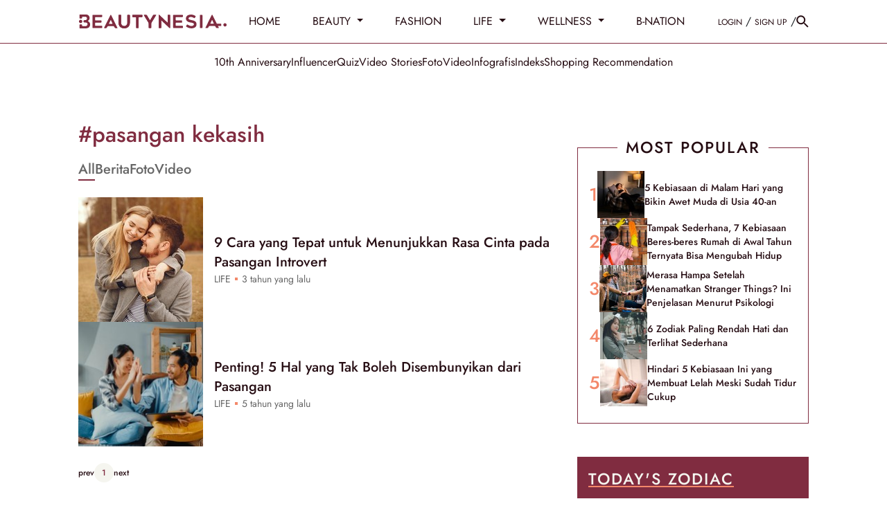

--- FILE ---
content_type: text/html; charset=UTF-8
request_url: https://www.beautynesia.id/tag/pasangan+kekasih
body_size: 25834
content:
<!DOCTYPE html>
<html lang="id-ID">

    <!-- s: head -->
    <head>
    <title>Informasi Pasangan Kekasih - Beautynesia</title>

<link rel="dns-prefetch" href="https://www.beautynesia.id" >
            <link rel="dns-prefetch" href="https://cdn.beautynesia.id" >
            <link rel="dns-prefetch" href="https://cdn.detik.net.id" >
            <link rel="dns-prefetch" href="https://securepubads.g.doubleclick.net" >
            <link rel="dns-prefetch" href="https://cdnstatic.detik.com" >
            <link rel="dns-prefetch" href="https://akcdn.detik.net.id" >
            <link rel="dns-prefetch" href="https://www.gstatic.com" >
            <link rel="dns-prefetch" href="https://www.google-analytics.com" >
            <link rel="dns-prefetch" href="https://www.facebook.com" >
            <link rel="dns-prefetch" href="https://partner.googleadservices.com" >
            <link rel="dns-prefetch" href="https://connect.facebook.net" >
            <link rel="dns-prefetch" href="https://connect.detik.com" >
            <link rel="dns-prefetch" href="https://www.googletagmanager.com" >

<meta charset="utf-8">
<meta http-equiv="X-UA-Compatible" content="IE=edge">
<meta name="viewport" content="initial-scale = 1.0, user-scalable = no, width=device-width, height=device-height, maximum-scale=1.0">
<meta name="apple-mobile-web-app-capable" content="yes" />
<meta name="robots" content="max-snippet:-1">
<link rel="shortcut icon" href="https://cdn.beautynesia.id/assets/images/favicon/favicon-beautynesia.ico?v=3.2.9" type="image/x-icon" />
<link rel="icon" type="image/png" href="https://cdn.beautynesia.id/assets/images/favicon/favicon-beautynesia.ico?v=3.2.9" sizes="32x32">
<link rel="shortcut icon" href="https://cdn.beautynesia.id/assets/images/favicon/favicon-beautynesia.ico?v=3.2.9">
<link rel="alternate" media="only screen and (max-width: 640px)" href="https://www.beautynesia.id/tag/pasangan+kekasih" />
<link rel="canonical" href="https://www.beautynesia.id/tag/pasangan+kekasih" />
<meta name="originalTitle" content="Informasi Pasangan Kekasih - Beautynesia" />
<meta name="description" content="Indeks informasi mengenai pasangan kekasih seputar gaya hidup perempuan Indonesia mulai dari fashion, skincare, makeup, relationship, zodiak, diet serta gaya hidup sehat." />
<meta name="keywords" content="skincare, make up, fashion, hobi nonton drakor, sabun kojiesan, serum hanasui, air mawar viva, krim pemutih, gosip artis, viral" />
<meta name="twitter:card" content="summary_large_image"/>
<meta name="twitter:site" content="@beautynesia_id"/>
<meta name="twitter:site:id" content="@beautynesia_id" />
<meta name="twitter:creator" content="@beautynesia_id" />
<meta name="twitter:description" content="Indeks informasi mengenai pasangan kekasih seputar gaya hidup perempuan Indonesia mulai dari fashion, skincare, makeup, relationship, zodiak, diet serta gaya hidup sehat." />
<meta name="twitter:image:src" content="https://cdn.beautynesia.id/assets/images/logo/new-logo/logo_Beautynesia.png" />
<meta name="robots" content="max-image-preview:large" />
<meta property="fb:admins" content="100000607566694" />
<meta property="fb:app_id" content="1372126242995623" />
<meta property="article:author" content="https://www.facebook.com/Beautynesia.id/" itemprop="author" />
<meta property="article:publisher" content="https://www.facebook.com/Beautynesia.id/" />
<meta property="og:site_name" content="Beautynesia"/>
<meta property="og:title" content="Informasi Pasangan Kekasih - Beautynesia"/>
<meta property="og:url" content="https://www.beautynesia.id/tag/pasangan+kekasih"/>
<meta property="og:description" content="Indeks informasi mengenai pasangan kekasih seputar gaya hidup perempuan Indonesia mulai dari fashion, skincare, makeup, relationship, zodiak, diet serta gaya hidup sehat." />
<meta property="og:image" content="https://cdn.beautynesia.id/assets/images/logo/new-logo/logo_Beautynesia.png" />
<meta property="og:image:width" content="650" />
<meta property="og:image:height" content="366" />
<meta property="og:type" content="article" />
<meta name="robots" content="index, follow" />
<meta name="platform" content="desktop" />
<meta name="site_name" content="beautynesia" />
<meta name="googlebot-news" content="index, follow" />
<meta name="googlebot" content="index, follow" />
<meta name="dtk:acctype" content="acc-beautynesia" />
<meta name="dtk:subacctype" content="desktop" />
<meta name="dtk:articleid" content="-" />
<meta name="dtk:kanalid" content="-" />
<meta name="dtk:articlehoax" content="default" />
<meta name="dtk:createddate" content="-1" />
<meta name="dtk:platform" content="desktop" />


<!-- s:dataStructure -->


<!-- e:dataStructure -->
    
    
    <!-- Core CSS -->
    <link rel="stylesheet" type="text/css" href="https://cdn.beautynesia.id/css/styles.css?v=3.2.9" />

    
    
    <script src="https://cdn.detik.net.id/libs/detik-vertical/js/jquery-3.6.0.min.js?v=beautynesia.3.2.9"></script>

    
    <script type="text/javascript">var dtkGTMDL={data:{},getMeta:function(prop,val){e=document.head.querySelector("["+prop+"=\""+val+"\"]");if(e!==null){return e.content}
        return null},addDataLayer:function(prop,metaKey,dlKey=null){if(dlKey===null){dlKey=metaKey}
        val=dtkGTMDL.getMeta(prop,metaKey);if(val===null||val==""){return}
        dtkGTMDL.data[dlKey]=val},addCustomDimension:function(arr){for(i=0;i<arr.length;i++){switch(arr[i]){case "kanalid":dtkGTMDL.addDataLayer("name","kanalid");break;case "articleid":dtkGTMDL.addDataLayer("name","articleid");break;case "articletype":dtkGTMDL.addDataLayer("name","articletype");break;case "createdate":dtkGTMDL.addDataLayer("name","createdate");break;case "publishdate":dtkGTMDL.addDataLayer("name","publishdate");break;case "keyword":dtkGTMDL.addDataLayer("name","keywords","keyword");break;case "idfokus":dtkGTMDL.addDataLayer("name","idfokus");break;case "namafokus":dtkGTMDL.addDataLayer("name","namafokus");break;case "pagesize":dtkGTMDL.addDataLayer("name","pagesize");break;case "pagenumber":dtkGTMDL.addDataLayer("name","pagenumber");break;case "videopresent":dtkGTMDL.addDataLayer("name","videopresent");break;case "video_id":dtkGTMDL.addDataLayer("name","video_id");break;case "contenttype":dtkGTMDL.addDataLayer("name","contenttype");break;case "platform":dtkGTMDL.addDataLayer("name","platform");break;case "tag":dtkGTMDL.addDataLayer("name","tag");break;case "author":dtkGTMDL.addDataLayer("name","author");break;case "hl_nhl_wp":dtkGTMDL.addDataLayer("name","hl_nhl_wp");break;case "hl_nhl_kanal":dtkGTMDL.addDataLayer("name","hl_nhl_kanal");break;case "originalTitle":dtkGTMDL.addDataLayer("name","originalTitle");break;default:break}}},generate:function(){contenttype=dtkGTMDL.getMeta("name","contenttype");dtkGTMDL.addCustomDimension(["kanalid","articleid","articletype","createdate","publishdate","keyword","idfokus","namafokus","pagesize","pagenumber","videopresent","video_id","contenttype","platform","tag","author","hl_nhl_wp","hl_nhl_kanal","originalTitle"]);dtkGTMDL.data.event="articlePush";return dtkGTMDL.data}}
        dataLayer=[dtkGTMDL.generate()]</script>
    <script type="text/javascript">
        var EO_SUBCAT = '';
        var baseurl = 'https://www.beautynesia.id';
        const rekomendasiTokenKey = 418166;
    </script>

            <!-- s:banner taghead -->
         <!-- taghead desktop -->
<link rel="stylesheet" type="text/css" href="https://cdn.detik.net.id/commerce/desktop/css/detik.ads-new.css">


<script async src="https://securepubads.g.doubleclick.net/tag/js/gpt.js"></script>
<script>
  window.googletag = window.googletag || {cmd: []};
  googletag.cmd.push(function() {

//googletag.defineSlot('/4905536/Beautynesia_desktop/medium_rectangle1', [300, 250], 'div-gpt-ad-1561593621557-0').addService(googletag.pubads());

// googletag.defineSlot('/4905536/Beautynesia_desktop/medium_rectangle2', [300, 250], 'div-gpt-ad-1561593720993-0').addService(googletag.pubads());

//googletag.defineSlot('/4905536/Beautynesia_desktop/medium_rectangle3', [300, 250], 'div-gpt-ad-1561593760614-0').addService(googletag.pubads());
//googletag.defineSlot('/4905536/Beautynesia_desktop/skyscrapper', [160, 600], 'div-gpt-ad-1587708103788-0').addService(googletag.pubads());
//googletag.defineSlot('/4905536/Beautynesia_desktop/parallax1', [[1, 1], [300, 250]], 'div-gpt-ad-1589175904344-0').addService(googletag.pubads());
//googletag.defineSlot('/4905536/Beautynesia_desktop/parallax_detail', [[1, 1], [300, 250]], 'div-gpt-ad-1589175626701-0').addService(googletag.pubads());

//googletag.defineSlot('/4905536/Beautynesia_desktop/skinner_left', [160, 600], 'div-gpt-ad-1587708813142-0').addService(googletag.pubads());

//googletag.defineSlot('/4905536/Beautynesia_desktop/skinner_right', [160, 600], 'div-gpt-ad-1587708887844-0').addService(googletag.pubads());

//googletag.defineSlot('/4905536/Beautynesia_desktop/skinner_left', [300, 700], 'div-gpt-ad-1561595247514-0').addService(googletag.pubads());
//googletag.defineSlot('/4905536/Beautynesia_desktop/skinner_right', [300, 700], 'div-gpt-ad-1561595304784-0').addService(googletag.pubads());

gpt_billboard ="";
//googletag.defineSlot('/4905536/Beautynesia_desktop/billboard', [970, 250], 'div-gpt-ad-1561593677561-0').addService(googletag.pubads());

gpt_topframe = "";


gpt_bottomframe = "";


/* S- Custom DFP For Callback Function */

  googletag.pubads().addEventListener('slotRenderEnded', function(event) {
      try {
if (event.slot == gpt_topframe && !event.isEmpty ){
            $('.top_banner_bar').show();
}
if (event.slot == gpt_bottomframe && !event.isEmpty){
	$('.close_tbot').show();
	$('.bottom_banner_bar').show();
}
if(event.slot == gpt_billboard && !event.isEmpty){
   $('.bb_banner').css("height","250px"); 
 }
if (event.slot.getSlotElementId() == "div-gpt-ad-1589175904344-0") {
        if(event.isEmpty != true){

        var containsAd = !event.isEmpty,
        width = event.size[0],
        height = event.size[1];

        console.log(width2);
        console.log(height2);
        console.log(containsAd);
    if (height == 250 && width == 300){
    $('#parallax1').show();
    $('.parallax1').show();
    $('.parallax1').css("height", "250px");
    $('.parallax1').css("width", "100%");
    $('.parallax_fix').css("width", "300px");
    $('.parallax_ads').css("width", "300px");
    $('.parallax1 .parallax_fix').css("position", "relative");
}
        if(height == 1 && width == 1){
            $('#parallax1').show();
            $('.parallax1').show();
            $('.parallax1').css("height", "300");
            $('.parallax1 .parallax_abs').css("width", "430px");
            $('.parallax1 .parallax_fix').css("width", "320px");
            $('.parallax1 .parallax_ads').css("width", "320px");
            $('#div-gpt-ad-1589175904344-0 iframe').css(
            {"height": "1280", "width":"430", "top": "43px !important", "position": "fixed"}
            );
        }
     }
    }
    if (event.slot.getSlotElementId() == "div-gpt-ad-1589175626701-0") {
        if(event.isEmpty != true){
        var containsAd = !event.isEmpty,
        width2 = event.size[0],
        height2 = event.size[1];

        console.log(width2);
        console.log(height2);
        console.log(containsAd);
        if (height2 == 250 && width2 == 300){
    $('.parallax_detail').show();
    $('.parallax_detail').css("height", "250px");
    $('.parallax_detail').css("width", "100%");
    $('.parallax_detail .parallax_fix').css("position", "relative");
}
        if(height2 == 1 && width2 == 1){
            $('.parallax_detail').show();
            $('.parallax_detail').css("height", "300");
            $('.parallax_detail .parallax_abs').css("width", "430px");
            $('.parallax_detail .parallax_fix').css("width", "320px");
            $('.parallax_detail .parallax_ads').css("width", "320px");
            $('#div-gpt-ad-1589175626701-0 iframe').css(
            {"height": "1280", "width":"430", "top": "57px", "position": "fixed"}
            );
        }
    }
}

       if(event.slot == medium_rectangle2 && event.isEmpty){
       ads_mr2_remove();
       console.log(event);
       }
      } catch (e) {
          console.log(e);
      }

  });
  /*E- Custom DFP */

    googletag.pubads().enableSingleRequest();
    googletag.pubads().collapseEmptyDivs(true);
    googletag.enableServices();
  });

  function refreshPositionSlot(slot) {
          googletag.cmd.push(function() {
            var displaySlot = googletag.display(slot);
            googletag.pubads().refresh([displaySlot]);
          });
        }

        function refreshSlotDfp(pos) {
          var label = {
            billboard: 'div-gpt-ad-1561593677561-0',
            topframe: 'div-gpt-ad-1561595381961-0',
            bottomframe: 'div-gpt-ad-1561593569661-0',
            //mediumrectangle1: 'div-gpt-ad-1561593621557-0',
            //mediumrectangle2: 'div-gpt-ad-1561593720993-0',
            mediumrectangle3: 'div-gpt-ad-1561593760614-0',
            //skinnerkanan: 'div-gpt-ad-1587708887844-0',
            //skinnerkiri: 'div-gpt-ad-1587708813142-0',
            skyscrapper:'div-gpt-ad-1587708103788-0',
            //parallax1:'div-gpt-ad-1589175904344-0',
            parallaxindetail:'div-gpt-ad-1589175626701-0'
            //newsfeed1:'div-gpt-ad-1561593802475-0',
            //newsfeed2:'div-gpt-ad-1561595056742-0',
            //newsfeed3:'div-gpt-ad-1561595113272-0'
          }
          if (typeof label[pos] != "undefined") {
            refreshPositionSlot(label[pos]);
          }
        }
</script>






<!-- CMP (Consent Management Platform) GDPR -->

<script>(function(){/*

 Copyright The Closure Library Authors.
 SPDX-License-Identifier: Apache-2.0
*/
'use strict';var g=function(a){var b=0;return function(){return b<a.length?{done:!1,value:a[b++]}:{done:!0}}},l=this||self,m=/^[\w+/_-]+[=]{0,2}$/,p=null,q=function(){},r=function(a){var b=typeof a;if("object"==b)if(a){if(a instanceof Array)return"array";if(a instanceof Object)return b;var c=Object.prototype.toString.call(a);if("[object Window]"==c)return"object";if("[object Array]"==c||"number"==typeof a.length&&"undefined"!=typeof a.splice&&"undefined"!=typeof a.propertyIsEnumerable&&!a.propertyIsEnumerable("splice"))return"array";
if("[object Function]"==c||"undefined"!=typeof a.call&&"undefined"!=typeof a.propertyIsEnumerable&&!a.propertyIsEnumerable("call"))return"function"}else return"null";else if("function"==b&&"undefined"==typeof a.call)return"object";return b},u=function(a,b){function c(){}c.prototype=b.prototype;a.prototype=new c;a.prototype.constructor=a};var v=function(a,b){Object.defineProperty(l,a,{configurable:!1,get:function(){return b},set:q})};var y=function(a,b){this.b=a===w&&b||"";this.a=x},x={},w={};var aa=function(a,b){a.src=b instanceof y&&b.constructor===y&&b.a===x?b.b:"type_error:TrustedResourceUrl";if(null===p)b:{b=l.document;if((b=b.querySelector&&b.querySelector("script[nonce]"))&&(b=b.nonce||b.getAttribute("nonce"))&&m.test(b)){p=b;break b}p=""}b=p;b&&a.setAttribute("nonce",b)};var z=function(){return Math.floor(2147483648*Math.random()).toString(36)+Math.abs(Math.floor(2147483648*Math.random())^+new Date).toString(36)};var A=function(a,b){b=String(b);"application/xhtml+xml"===a.contentType&&(b=b.toLowerCase());return a.createElement(b)},B=function(a){this.a=a||l.document||document};B.prototype.appendChild=function(a,b){a.appendChild(b)};var C=function(a,b,c,d,e,f){try{var k=a.a,h=A(a.a,"SCRIPT");h.async=!0;aa(h,b);k.head.appendChild(h);h.addEventListener("load",function(){e();d&&k.head.removeChild(h)});h.addEventListener("error",function(){0<c?C(a,b,c-1,d,e,f):(d&&k.head.removeChild(h),f())})}catch(n){f()}};var ba=l.atob("aHR0cHM6Ly93d3cuZ3N0YXRpYy5jb20vaW1hZ2VzL2ljb25zL21hdGVyaWFsL3N5c3RlbS8xeC93YXJuaW5nX2FtYmVyXzI0ZHAucG5n"),ca=l.atob("WW91IGFyZSBzZWVpbmcgdGhpcyBtZXNzYWdlIGJlY2F1c2UgYWQgb3Igc2NyaXB0IGJsb2NraW5nIHNvZnR3YXJlIGlzIGludGVyZmVyaW5nIHdpdGggdGhpcyBwYWdlLg=="),da=l.atob("RGlzYWJsZSBhbnkgYWQgb3Igc2NyaXB0IGJsb2NraW5nIHNvZnR3YXJlLCB0aGVuIHJlbG9hZCB0aGlzIHBhZ2Uu"),ea=function(a,b,c){this.b=a;this.f=new B(this.b);this.a=null;this.c=[];this.g=!1;this.i=b;this.h=c},F=function(a){if(a.b.body&&!a.g){var b=
function(){D(a);l.setTimeout(function(){return E(a,3)},50)};C(a.f,a.i,2,!0,function(){l[a.h]||b()},b);a.g=!0}},D=function(a){for(var b=G(1,5),c=0;c<b;c++){var d=H(a);a.b.body.appendChild(d);a.c.push(d)}b=H(a);b.style.bottom="0";b.style.left="0";b.style.position="fixed";b.style.width=G(100,110).toString()+"%";b.style.zIndex=G(2147483544,2147483644).toString();b.style["background-color"]=I(249,259,242,252,219,229);b.style["box-shadow"]="0 0 12px #888";b.style.color=I(0,10,0,10,0,10);b.style.display=
"flex";b.style["justify-content"]="center";b.style["font-family"]="Roboto, Arial";c=H(a);c.style.width=G(80,85).toString()+"%";c.style.maxWidth=G(750,775).toString()+"px";c.style.margin="24px";c.style.display="flex";c.style["align-items"]="flex-start";c.style["justify-content"]="center";d=A(a.f.a,"IMG");d.className=z();d.src=ba;d.style.height="24px";d.style.width="24px";d.style["padding-right"]="16px";var e=H(a),f=H(a);f.style["font-weight"]="bold";f.textContent=ca;var k=H(a);k.textContent=da;J(a,
e,f);J(a,e,k);J(a,c,d);J(a,c,e);J(a,b,c);a.a=b;a.b.body.appendChild(a.a);b=G(1,5);for(c=0;c<b;c++)d=H(a),a.b.body.appendChild(d),a.c.push(d)},J=function(a,b,c){for(var d=G(1,5),e=0;e<d;e++){var f=H(a);b.appendChild(f)}b.appendChild(c);c=G(1,5);for(d=0;d<c;d++)e=H(a),b.appendChild(e)},G=function(a,b){return Math.floor(a+Math.random()*(b-a))},I=function(a,b,c,d,e,f){return"rgb("+G(Math.max(a,0),Math.min(b,255)).toString()+","+G(Math.max(c,0),Math.min(d,255)).toString()+","+G(Math.max(e,0),Math.min(f,
255)).toString()+")"},H=function(a){a=A(a.f.a,"DIV");a.className=z();return a},E=function(a,b){0>=b||null!=a.a&&0!=a.a.offsetHeight&&0!=a.a.offsetWidth||(fa(a),D(a),l.setTimeout(function(){return E(a,b-1)},50))},fa=function(a){var b=a.c;var c="undefined"!=typeof Symbol&&Symbol.iterator&&b[Symbol.iterator];b=c?c.call(b):{next:g(b)};for(c=b.next();!c.done;c=b.next())(c=c.value)&&c.parentNode&&c.parentNode.removeChild(c);a.c=[];(b=a.a)&&b.parentNode&&b.parentNode.removeChild(b);a.a=null};var ia=function(a,b,c,d,e){var f=ha(c),k=function(n){n.appendChild(f);l.setTimeout(function(){f?(0!==f.offsetHeight&&0!==f.offsetWidth?b():a(),f.parentNode&&f.parentNode.removeChild(f)):a()},d)},h=function(n){document.body?k(document.body):0<n?l.setTimeout(function(){h(n-1)},e):b()};h(3)},ha=function(a){var b=document.createElement("div");b.className=a;b.style.width="1px";b.style.height="1px";b.style.position="absolute";b.style.left="-10000px";b.style.top="-10000px";b.style.zIndex="-10000";return b};var K={},L=null;var M=function(){},N="function"==typeof Uint8Array,O=function(a,b){a.b=null;b||(b=[]);a.j=void 0;a.f=-1;a.a=b;a:{if(b=a.a.length){--b;var c=a.a[b];if(!(null===c||"object"!=typeof c||Array.isArray(c)||N&&c instanceof Uint8Array)){a.g=b-a.f;a.c=c;break a}}a.g=Number.MAX_VALUE}a.i={}},P=[],Q=function(a,b){if(b<a.g){b+=a.f;var c=a.a[b];return c===P?a.a[b]=[]:c}if(a.c)return c=a.c[b],c===P?a.c[b]=[]:c},R=function(a,b,c){a.b||(a.b={});if(!a.b[c]){var d=Q(a,c);d&&(a.b[c]=new b(d))}return a.b[c]};
M.prototype.h=N?function(){var a=Uint8Array.prototype.toJSON;Uint8Array.prototype.toJSON=function(){var b;void 0===b&&(b=0);if(!L){L={};for(var c="ABCDEFGHIJKLMNOPQRSTUVWXYZabcdefghijklmnopqrstuvwxyz0123456789".split(""),d=["+/=","+/","-_=","-_.","-_"],e=0;5>e;e++){var f=c.concat(d[e].split(""));K[e]=f;for(var k=0;k<f.length;k++){var h=f[k];void 0===L[h]&&(L[h]=k)}}}b=K[b];c=[];for(d=0;d<this.length;d+=3){var n=this[d],t=(e=d+1<this.length)?this[d+1]:0;h=(f=d+2<this.length)?this[d+2]:0;k=n>>2;n=(n&
3)<<4|t>>4;t=(t&15)<<2|h>>6;h&=63;f||(h=64,e||(t=64));c.push(b[k],b[n],b[t]||"",b[h]||"")}return c.join("")};try{return JSON.stringify(this.a&&this.a,S)}finally{Uint8Array.prototype.toJSON=a}}:function(){return JSON.stringify(this.a&&this.a,S)};var S=function(a,b){return"number"!==typeof b||!isNaN(b)&&Infinity!==b&&-Infinity!==b?b:String(b)};M.prototype.toString=function(){return this.a.toString()};var T=function(a){O(this,a)};u(T,M);var U=function(a){O(this,a)};u(U,M);var ja=function(a,b){this.c=new B(a);var c=R(b,T,5);c=new y(w,Q(c,4)||"");this.b=new ea(a,c,Q(b,4));this.a=b},ka=function(a,b,c,d){b=new T(b?JSON.parse(b):null);b=new y(w,Q(b,4)||"");C(a.c,b,3,!1,c,function(){ia(function(){F(a.b);d(!1)},function(){d(!0)},Q(a.a,2),Q(a.a,3),Q(a.a,1))})};var la=function(a,b){V(a,"internal_api_load_with_sb",function(c,d,e){ka(b,c,d,e)});V(a,"internal_api_sb",function(){F(b.b)})},V=function(a,b,c){a=l.btoa(a+b);v(a,c)},W=function(a,b,c){for(var d=[],e=2;e<arguments.length;++e)d[e-2]=arguments[e];e=l.btoa(a+b);e=l[e];if("function"==r(e))e.apply(null,d);else throw Error("API not exported.");};var X=function(a){O(this,a)};u(X,M);var Y=function(a){this.h=window;this.a=a;this.b=Q(this.a,1);this.f=R(this.a,T,2);this.g=R(this.a,U,3);this.c=!1};Y.prototype.start=function(){ma();var a=new ja(this.h.document,this.g);la(this.b,a);na(this)};
var ma=function(){var a=function(){if(!l.frames.googlefcPresent)if(document.body){var b=document.createElement("iframe");b.style.display="none";b.style.width="0px";b.style.height="0px";b.style.border="none";b.style.zIndex="-1000";b.style.left="-1000px";b.style.top="-1000px";b.name="googlefcPresent";document.body.appendChild(b)}else l.setTimeout(a,5)};a()},na=function(a){var b=Date.now();W(a.b,"internal_api_load_with_sb",a.f.h(),function(){var c;var d=a.b,e=l[l.btoa(d+"loader_js")];if(e){e=l.atob(e);
e=parseInt(e,10);d=l.btoa(d+"loader_js").split(".");var f=l;d[0]in f||"undefined"==typeof f.execScript||f.execScript("var "+d[0]);for(;d.length&&(c=d.shift());)d.length?f[c]&&f[c]!==Object.prototype[c]?f=f[c]:f=f[c]={}:f[c]=null;c=Math.abs(b-e);c=1728E5>c?0:c}else c=-1;0!=c&&(W(a.b,"internal_api_sb"),Z(a,Q(a.a,6)))},function(c){Z(a,c?Q(a.a,4):Q(a.a,5))})},Z=function(a,b){a.c||(a.c=!0,a=new l.XMLHttpRequest,a.open("GET",b,!0),a.send())};(function(a,b){l[a]=function(c){for(var d=[],e=0;e<arguments.length;++e)d[e-0]=arguments[e];l[a]=q;b.apply(null,d)}})("__d3lUW8vwsKlB__",function(a){"function"==typeof window.atob&&(a=window.atob(a),a=new X(a?JSON.parse(a):null),(new Y(a)).start())});}).call(this);

window.__d3lUW8vwsKlB__("[base64]");</script>


        <!-- e:banner taghead -->
    
            <!-- Google Tag Manager -->
<script>(function(w,d,s,l,i){w[l]=w[l]||[];w[l].push({'gtm.start':
new Date().getTime(),event:'gtm.js'});var f=d.getElementsByTagName(s)[0],
j=d.createElement(s),dl=l!='dataLayer'?'&l='+l:'';j.async=true;j.src=
'https://www.googletagmanager.com/gtm.js?id='+i+dl;f.parentNode.insertBefore(j,f);
})(window,document,'script','dataLayer','GTM-WR9H7K9');</script>
<!-- End Google Tag Manager -->    
    

</head>    <!-- e: head -->

    <body>
                    <!-- Google Tag Manager (noscript) -->
<noscript><iframe src="https://www.googletagmanager.com/ns.html?id=GTM-WR9H7K9"
height="0" width="0" style="display:none;visibility:hidden"></iframe></noscript>
<!-- End Google Tag Manager (noscript) -->        
                <!-- s:banner skinner -->
        <!--S:SKIN AD-->
<style>
.bn_skin{
    top:63px !important;
}
.bn_skin1{
    margin-left: -845px !important;
}
.bn_skin2{
    margin-right: -845px !important;
}
</style>
<div class="bn_skin bn_skin1">
    <div class="skin3 slot_skinnerkiri">
<ins data-revive-zoneid="3672" data-revive-id="0cceecb9cae9f51a31123c541910d59b"></ins>
    </div>
</div>
<div class="bn_skin bn_skin2">
    <div class="skin3 slot_skinnerkanan">
<ins data-revive-zoneid="3671" data-revive-id="0cceecb9cae9f51a31123c541910d59b"></ins>
    </div>
</div>        <!-- e:banner skinner -->
        
        <!-- s:banner topframe -->
                 <!-- e:banner topframe -->

        <!-- s:banner bottomframe -->
                 <!-- e:banner bottomframe -->

        <!-- s: header -->
        
<a href="#" class="scrolltop" id="scroll-top">
  <svg width="40" height="41" fill="none" xmlns="http://www.w3.org/2000/svg">
    <g opacity=".8">
      <circle cx="20" cy="20.801" r="20" fill="#260D13" fill-opacity=".2" />
      <path d="m12 20.8 1.41 1.41L19 16.63V28.8h2V16.63l5.58 5.59L28 20.8l-8-8-8 8Z" fill="#fff" />
    </g>
  </svg>
</a>

<nav id="nav" class="nav sticky-top">
  <div class="border-bottom w-100 pe-auto" style="--bs-border-color: rgba(var(--primary-color), 1); background: #fff">
    <header class="container d-flex flex-wrap align-items-center py-3">
      <a href="https://www.beautynesia.id" dtr-evt="header" dtr-sec="logo beautynesia" dtr-act="logo beautynesia" onclick="_pt(this)"
        class="d-flex align-items-center text-dark text-decoration-none me-4" style="height: 30px" aria-label="Beautynesia">
        <svg width="214" height="21" fill="none" xmlns="http://www.w3.org/2000/svg">
          <path
            d="M136.874 1.2a.76.76 0 0 1 .49-.767.751.751 0 0 1 .319-.045h12.428a.777.777 0 0 1 .806.805v1.685a.779.779 0 0 1-.224.55.766.766 0 0 1-.546.225h-8.824a.742.742 0 0 0-.579.221.755.755 0 0 0-.217.584v3.213a.755.755 0 0 0 .469.706.737.737 0 0 0 .291.054h7.682a.745.745 0 0 1 .712.472.774.774 0 0 1 .055.297v1.805a.773.773 0 0 1-.218.542.75.75 0 0 1-.536.224H141.3a.738.738 0 0 0-.558.221.747.747 0 0 0-.215.565v2.933a.74.74 0 0 0 .211.545.728.728 0 0 0 .539.218h8.828a.778.778 0 0 1 .758.5c.04.1.058.209.054.317v1.724a.789.789 0 0 1-.226.55.778.778 0 0 1-.544.232h-12.529a.76.76 0 0 1-.744-.756V1.2ZM201.495 16.542c.045.098.074.163.107.228.364.737.732 1.474 1.103 2.21a.408.408 0 0 1-.324.593h-2.588a.623.623 0 0 1-.201-.068 2.376 2.376 0 0 1-1.216-1.271 10.967 10.967 0 0 0-.573-1.082c-.026-.046-.045-.114-.084-.13-.366-.167-.693-.454-1.117-.454h-7.05c-.195.006-.385.06-.554.157a2.055 2.055 0 0 0-1.016 1.091c-.182.402-.386.794-.611 1.174a.605.605 0 0 1-.217.208 2.721 2.721 0 0 1-1.686.395c-.524-.04-1.051 0-1.576 0a.42.42 0 0 1-.449-.394.423.423 0 0 1 .042-.216c.129-.296.278-.583.42-.873l8.653-17.4a.582.582 0 0 1 .783-.303c.106.06.191.153.242.264 1.111 2.21 2.217 4.422 3.317 6.636.969 1.955 1.939 3.903 2.912 5.843a.322.322 0 0 0 .324.199h5.85c.288 0 .372.084.372.374V16.2c0 .248-.097.346-.343.346h-4.52v-.004Zm-8.413-3.193h1.987a.392.392 0 0 0 .414-.255c.071-.163-1.437-3.415-2.133-4.908a.283.283 0 0 0-.304-.189.258.258 0 0 0-.255.202c-.039.105-.088.206-.136.307l-1.987 4.178a.43.43 0 0 0 .424.652c.66.016 1.333.013 1.996.013h-.006ZM162.912.068c1.344.035 2.672.306 3.925.799.385.165.76.353 1.122.564.233.161.475.308.725.44.528.208.502.723.677 1.127a.327.327 0 0 1-.052.137c-.414.596-.829 1.193-1.246 1.783a.823.823 0 0 1-.938.166 3.068 3.068 0 0 1-.308-.173 9.293 9.293 0 0 0-2.944-1.232c-.324-.078-.677-.071-1.013-.117a4.82 4.82 0 0 0-2.294.326 6.017 6.017 0 0 0-.932.508.359.359 0 0 0-.094.124l-.417.717a1.026 1.026 0 0 0 .139 1.098l.084.085a3.232 3.232 0 0 0 1.828 1.079c1.136.3 2.265.596 3.42.828.915.162 1.811.42 2.673.769.859.32 1.62.861 2.207 1.57.323.44.587.922.786 1.431a5.42 5.42 0 0 1 .291 2.65 5.635 5.635 0 0 1-.527 1.955 4.999 4.999 0 0 1-1.359 1.685 6.968 6.968 0 0 1-3.479 1.395c-.551.082-1.106.133-1.663.153a12.062 12.062 0 0 1-5.248-.994 15.1 15.1 0 0 1-2.301-1.326c-.055-.04-.103-.082-.158-.118a.717.717 0 0 1-.345-.48.736.736 0 0 1 .121-.579c.398-.606.803-1.206 1.211-1.805a.777.777 0 0 1 .899-.144c.259.153.508.326.777.466.754.388 1.498.792 2.265 1.124.457.16.927.281 1.404.362a6.102 6.102 0 0 0 1.916.033c.448-.055.885-.18 1.294-.372a4.92 4.92 0 0 0 .676-.469c.26-.159.457-.403.56-.69a.431.431 0 0 1 .055-.125 1.418 1.418 0 0 0 .094-1.443c0-.03 0-.072-.033-.092a5.39 5.39 0 0 0-.97-.782c-1.052-.531-2.213-.71-3.359-.925a18.958 18.958 0 0 1-2.999-.714 7.527 7.527 0 0 1-2.333-1.304 4.69 4.69 0 0 1-1.143-1.391 5.036 5.036 0 0 1-.527-3.106 5.374 5.374 0 0 1 .579-1.913 5.845 5.845 0 0 1 1.236-1.499c.321-.273.678-.5 1.061-.675a8.493 8.493 0 0 1 2.735-.762c.669-.056 1.294-.091 1.922-.144ZM175.457 9.982V1.163c0-.195.077-.383.214-.522a.732.732 0 0 1 .517-.217h2.187a.76.76 0 0 1 .758.756v17.598a.791.791 0 0 1-.228.59.775.775 0 0 1-.588.225h-2.126a.756.756 0 0 1-.725-.733l-.009-8.878ZM213.998 14.913a2.359 2.359 0 0 1-.395 1.303 2.315 2.315 0 0 1-3.586.35 2.354 2.354 0 0 1-.499-2.56 2.34 2.34 0 0 1 .861-1.05 2.319 2.319 0 0 1 1.296-.393 2.301 2.301 0 0 1 1.648.687 2.338 2.338 0 0 1 .675 1.663ZM193.088 13.349h-1.99 3.977-1.987ZM7.43 19.938H2.616c-.751 0-.87-.114-.877-.863v-4c0-.651.291-.915.948-.918h1.725a.866.866 0 0 1 .7.245.88.88 0 0 1 .26.7v.485c0 .744.324 1.073 1.055 1.08h4.53c1.508 0 2.735-2.06 2.265-3.452-.469-1.392-1.572-1.63-2.892-1.74-.667-.056-1.35.049-2.003-.13-1.055-.288-.777-1.213-.77-2.122 0-1.405 2.168-1.085 3.022-1.187a1.77 1.77 0 0 0 1.333-.736c.41-.49.622-1.119.592-1.76-.074-.828-.323-1.58-1.18-2.02-.322-.171-.68-.256-1.043-.248H6.427c-.766 0-1.042.29-1.051 1.05v.524a.853.853 0 0 1-.535.84.836.836 0 0 1-.345.056H2.57a.733.733 0 0 1-.769-.488.748.748 0 0 1-.04-.323c-.013-1.376-.013-2.75 0-4.123 0-.684.14-.808.803-.808 3.077 0 6.148 0 9.232.026.693.044 1.369.236 1.982.564a4.898 4.898 0 0 1 1.577 1.336c1.103 1.538 1.294 4.35.08 5.866-.323.41-.818.652-1.164 1.05-.599.68-.178.853.466 1.248.61.375 1.13.882 1.522 1.485.392.602.645 1.285.743 1.998.249 2.282-.676 4.723-2.818 5.726-2.143 1.004-4.52.64-6.754.64Z"
            fill="#802C40" />
          <path
            d="M.998 10.06a3.39 3.39 0 0 1 .087-.883c.125-.31.308-.594.54-.834.27-.228.556-.433.858-.613.294-.208 1.55-.16 1.838.072.279.153.542.333.786.538.437.485.841 1.76.547 2.375a5.304 5.304 0 0 1-.757 1.131c-.35.408-1.838.652-2.314.414a3.019 3.019 0 0 1-1.417-1.219 3.12 3.12 0 0 1-.168-.98ZM116.035 9.845v8.998a.782.782 0 0 0 .764.766h2.106a.758.758 0 0 0 .747-.494.765.765 0 0 0 .049-.314V9.024a.457.457 0 0 1 0-.156.762.762 0 0 1 .149-.251.212.212 0 0 1 .235-.032.2.2 0 0 1 .066.051c.097.078.191.16.285.245l10.16 9.545c.385.358.77.717 1.162 1.069.223.199.482.094.708.02.227-.076.133-.265.133-.421V1.238a.773.773 0 0 0-.763-.778h-2.13a.74.74 0 0 0-.547.219.757.757 0 0 0-.219.55v10.008a.473.473 0 0 1 0 .176.553.553 0 0 1-.149.208c-.182.127-.304-.016-.421-.13L116.987.675c-.059-.056-.114-.111-.175-.16-.22-.163-.447-.052-.647 0-.156.049-.13.222-.13.362v8.968ZM70.764 6.762c0 1.757.016 3.513 0 5.27a4.856 4.856 0 0 1-.498 2.216 4.436 4.436 0 0 1-2.479 2.167 4.18 4.18 0 0 1-1.993.215c-.363-.05-.722-.12-1.078-.208a3.708 3.708 0 0 1-1.744-1.134c-.023-.03-.061-.05-.084-.082a9.133 9.133 0 0 1-.699-1.066 5.68 5.68 0 0 1-.456-2.525V1.232a.752.752 0 0 0-.467-.72.736.736 0 0 0-.297-.052h-2.126a.743.743 0 0 0-.7.466.757.757 0 0 0-.057.293v7.746c0 1.164.02 2.324.042 3.487-.008.396.027.792.104 1.18.146.819.418 1.61.806 2.343.111.232.236.457.372.675a8.498 8.498 0 0 0 1.715 1.756 8.02 8.02 0 0 0 1.821.978c.983.354 2.018.54 3.061.55.682.01 1.363-.041 2.036-.152a7.64 7.64 0 0 0 2.362-.78 7.122 7.122 0 0 0 2.035-1.534 7.33 7.33 0 0 0 1.097-1.61 8.56 8.56 0 0 0 .88-3.94c.016-3.585 0-7.147 0-10.719a.775.775 0 0 0-.225-.509.765.765 0 0 0-.506-.224H71.52a.75.75 0 0 0-.715.474.766.766 0 0 0-.055.298l.013 5.524ZM96.494.46h-1.42a.37.37 0 0 0-.337.19.377.377 0 0 0 .014.39c.766 1.274 1.53 2.555 2.307 3.822 1.342 2.194 2.698 4.377 4.035 6.567.367.606.556 1.304.543 2.014v5.39a.746.746 0 0 0 .761.776h2.129a.749.749 0 0 0 .547-.22.77.77 0 0 0 .226-.55c0-1.896-.016-3.792 0-5.686.02-.428.112-.848.272-1.245.16-.376.357-.736.589-1.072a3582.02 3582.02 0 0 1 4.763-7.72c.404-.678.825-1.33 1.229-2.024.211-.355.036-.632-.368-.632h-2.502c-.446 0-.796.277-1.194.417-.026 0-.042.049-.061.075-.324.518-.667 1.03-.971 1.554-1.032 1.734-2.051 3.47-3.08 5.214a2.268 2.268 0 0 1-.292.372.353.353 0 0 1-.309.106.357.357 0 0 1-.267-.19c-.038-.07-.071-.14-.113-.21-1.207-2.04-2.423-4.076-3.61-6.13A2.376 2.376 0 0 0 98.328.633a1.303 1.303 0 0 0-.63-.166c-.415.016-.816-.006-1.214-.006h.01ZM87.08 11.62v-7.17a.744.744 0 0 1 .754-.759h3.921c.2 0 .393-.08.536-.222a.768.768 0 0 0 .225-.537V1.19a.788.788 0 0 0-.232-.537.777.777 0 0 0-.535-.226H78.7a.78.78 0 0 0-.535.228.791.791 0 0 0-.232.538v1.724a.771.771 0 0 0 .472.718.756.756 0 0 0 .295.057h3.86a.752.752 0 0 1 .8.5.767.767 0 0 1 .042.335v14.306a.778.778 0 0 0 .472.72c.093.039.193.06.295.06h2.096a.771.771 0 0 0 .736-.489.786.786 0 0 0 .057-.307l.02-7.196Z"
            fill="#802C40" />
          <path
            d="M116.035 9.845V.89c0-.14-.026-.326.13-.362.21-.065.437-.176.647 0 .061.049.116.104.175.16l11.383 10.816c.117.114.239.257.421.13a.552.552 0 0 0 .149-.208.473.473 0 0 0 0-.176V1.229a.757.757 0 0 1 .219-.55.754.754 0 0 1 .547-.22h2.13a.76.76 0 0 1 .542.23.773.773 0 0 1 .221.55v17.855c0 .156.049.358-.133.42-.181.062-.485.18-.708-.02-.392-.351-.777-.71-1.162-1.068l-10.173-9.539a6.809 6.809 0 0 0-.285-.244.206.206 0 0 0-.229-.062.218.218 0 0 0-.072.042.762.762 0 0 0-.149.251.457.457 0 0 0 0 .156v9.777a.765.765 0 0 1-.796.808h-2.106a.772.772 0 0 1-.535-.227.786.786 0 0 1-.229-.538l.013-9.005ZM70.754 6.762v-5.54a.762.762 0 0 1 .474-.718.749.749 0 0 1 .296-.054h2.165c.19.008.371.088.506.224a.775.775 0 0 1 .225.509v10.719a8.56 8.56 0 0 1-.88 3.94 7.326 7.326 0 0 1-1.097 1.61 7.123 7.123 0 0 1-2.035 1.534 7.64 7.64 0 0 1-2.362.78c-.673.11-1.354.162-2.035.153a9.325 9.325 0 0 1-3.061-.551 8.02 8.02 0 0 1-1.822-.978 8.501 8.501 0 0 1-1.735-1.763 7.155 7.155 0 0 1-.372-.675 8.043 8.043 0 0 1-.805-2.343 5.502 5.502 0 0 1-.104-1.18 207.898 207.898 0 0 1-.042-3.487V1.196a.758.758 0 0 1 .467-.704.743.743 0 0 1 .29-.055h2.126a.736.736 0 0 1 .713.473.752.752 0 0 1 .05.3v10.382a5.68 5.68 0 0 0 .457 2.526c.208.37.441.727.699 1.065.023.033.061.053.084.082a3.71 3.71 0 0 0 1.744 1.134c.355.088.715.157 1.078.209a4.18 4.18 0 0 0 1.993-.216 4.436 4.436 0 0 0 2.478-2.167c.34-.688.51-1.448.499-2.216.022-1.756 0-3.513 0-5.27l.006.023ZM96.485.46h1.2c.221 0 .438.058.631.166.452.223.822.586 1.055 1.036 1.188 2.053 2.404 4.09 3.611 6.13.042.069.075.14.114.209a.36.36 0 0 0 .433.175.353.353 0 0 0 .142-.09c.11-.114.208-.239.292-.372 1.029-1.734 2.048-3.47 3.08-5.214.324-.525.741-1.245 1.071-1.76a.587.587 0 0 1 .223-.209c.309-.07.626-.097.942-.078h2.501c.405 0 .579.277.369.632-.401.681-.822 1.35-1.239 2.024l-4.763 7.72a6.065 6.065 0 0 0-.589 1.073c-.16.396-.252.817-.272 1.245-.026 1.893 0 3.79 0 5.686a.757.757 0 0 1-.226.549.766.766 0 0 1-.547.22h-2.129a.736.736 0 0 1-.711-.476.746.746 0 0 1-.05-.3v-5.39a3.755 3.755 0 0 0-.543-2.014c-1.337-2.19-2.692-4.373-4.035-6.566-.777-1.268-1.54-2.549-2.307-3.823a.377.377 0 0 1 .128-.532.37.37 0 0 1 .195-.048c.476.003.948.007 1.424.007ZM87.069 18.814a.785.785 0 0 1-.488.739.77.77 0 0 1-.305.056H84.17a.76.76 0 0 1-.71-.481.779.779 0 0 1-.057-.298V4.523a.769.769 0 0 0-.222-.62.757.757 0 0 0-.62-.214h-3.86a.756.756 0 0 1-.711-.478.77.77 0 0 1-.056-.298V1.19a.791.791 0 0 1 .232-.538.78.78 0 0 1 .535-.228h13.037c.2.003.392.084.535.226a.788.788 0 0 1 .232.536V2.93a.769.769 0 0 1-.225.537.757.757 0 0 1-.535.222h-3.922a.733.733 0 0 0-.701.466.748.748 0 0 0-.053.293v14.366ZM20.513 1.19a.764.764 0 0 1 .49-.767.75.75 0 0 1 .319-.045H33.75A.769.769 0 0 1 34.5.87c.039.1.057.206.054.313v1.685a.773.773 0 0 1-.222.55.76.76 0 0 1-.545.225h-8.824a.746.746 0 0 0-.751.492.761.761 0 0 0-.045.317v3.2a.755.755 0 0 0 .466.705.74.74 0 0 0 .291.054h7.685a.746.746 0 0 1 .713.474.762.762 0 0 1 .054.299v1.802a.76.76 0 0 1-.464.708.747.747 0 0 1-.29.058h-7.682a.741.741 0 0 0-.557.222.753.753 0 0 0-.216.563v2.933a.738.738 0 0 0 .458.711.725.725 0 0 0 .293.052h8.827a.779.779 0 0 1 .756.503c.04.101.057.21.053.318v1.724c0 .206-.08.403-.224.55a.773.773 0 0 1-.543.232h-12.53a.755.755 0 0 1-.525-.227.765.765 0 0 1-.218-.532V1.19ZM54.815 19.658h-1.22a.765.765 0 0 1-.294-.088 2.388 2.388 0 0 1-1.214-1.304 9.822 9.822 0 0 0-.556-1.046.523.523 0 0 0-.207-.195c-.22-.118-.447-.222-.674-.326a.727.727 0 0 0-.262-.056h-7.18a.965.965 0 0 0-.382.114 2.127 2.127 0 0 0-1.139 1.21c-.167.373-.354.737-.56 1.091-.025.052-.048.127-.093.147-.414.163-.767.472-1.256.456-.686-.023-1.375 0-2.064 0-.447 0-.631-.29-.43-.694l4.141-8.343C43.06 7.34 44.69 4.057 46.315.78a.61.61 0 0 1 .809-.274.55.55 0 0 1 .213.241c1.434 2.872 2.864 5.746 4.287 8.62l4.802 9.66a.413.413 0 0 1-.166.595.405.405 0 0 1-.225.037h-1.22Zm-7.976-6.225h1.941c.418 0 .608-.287.43-.671-.698-1.506-1.4-3.01-2.106-4.514a.28.28 0 0 0-.282-.17.254.254 0 0 0-.258.17c-.04.088-.078.18-.123.268-.67 1.417-1.346 2.832-2.016 4.236a.436.436 0 0 0 .181.635c.076.034.16.046.243.033l1.99.013Z"
            fill="#802C40" />
        </svg>
      </a>

      <ul class="nav justify-content-between ms-2 me-5 flex-grow-1">
                <li>
          <a href="https://www.beautynesia.id" class="nav__item text-16 color-dark"
            onclick="_pt(this)" dtr-evt="header" dtr-sec="first navbar" dtr-act="first navbar" dtr-idx="1" dtr-ttl="home">
            HOME
          </a>
        </li>
                                  <li>
            <div class="dropdown">
              <a href="https://www.beautynesia.id/beauty" class="nav__item text-16 color-dark dropdown-toggle" onclick="_pt(this)" dtr-evt="header" dtr-sec="first navbar" dtr-act="first navbar" dtr-idx="2" dtr-ttl="beauty">
                BEAUTY              </a>
              <ul class="dropdown-menu nav__dropdown">
                                                <li>
                  <a class="text-16 color-dark" href="https://www.beautynesia.id/beauty/skincare" onclick="_pt(this)" dtr-evt="header" dtr-sec="first navbar" dtr-act="first navbar" dtr-idx="3" dtr-ttl="skincare">SKINCARE</a>
                </li>
                                                <li>
                  <a class="text-16 color-dark" href="https://www.beautynesia.id/beauty/make-up" onclick="_pt(this)" dtr-evt="header" dtr-sec="first navbar" dtr-act="first navbar" dtr-idx="4" dtr-ttl="make-up">MAKE UP</a>
                </li>
                                                <li>
                  <a class="text-16 color-dark" href="https://www.beautynesia.id/beauty/hair" onclick="_pt(this)" dtr-evt="header" dtr-sec="first navbar" dtr-act="first navbar" dtr-idx="5" dtr-ttl="hair">HAIR</a>
                </li>
                              </ul>
            </div>
          </li>
                                     <li>
          <a href="https://www.beautynesia.id/fashion" class="nav__item text-16 color-dark" onclick="_pt(this)" dtr-evt="header" dtr-sec="first navbar" dtr-act="first navbar" dtr-idx="6" dtr-ttl="fashion">FASHION          </a>
          </li>
                                              <li>
            <div class="dropdown">
              <a href="https://www.beautynesia.id/life" class="nav__item text-16 color-dark dropdown-toggle" onclick="_pt(this)" dtr-evt="header" dtr-sec="first navbar" dtr-act="first navbar" dtr-idx="7" dtr-ttl="life">
                LIFE              </a>
              <ul class="dropdown-menu nav__dropdown">
                                                <li>
                  <a class="text-16 color-dark" href="https://www.beautynesia.id/life/career" onclick="_pt(this)" dtr-evt="header" dtr-sec="first navbar" dtr-act="first navbar" dtr-idx="8" dtr-ttl="career">CAREER</a>
                </li>
                                                <li>
                  <a class="text-16 color-dark" href="https://www.beautynesia.id/life/financial" onclick="_pt(this)" dtr-evt="header" dtr-sec="first navbar" dtr-act="first navbar" dtr-idx="9" dtr-ttl="financial">FINANCIAL</a>
                </li>
                                                <li>
                  <a class="text-16 color-dark" href="https://www.beautynesia.id/life/cultured" onclick="_pt(this)" dtr-evt="header" dtr-sec="first navbar" dtr-act="first navbar" dtr-idx="10" dtr-ttl="cultured">CULTURED</a>
                </li>
                                                <li>
                  <a class="text-16 color-dark" href="https://www.beautynesia.id/life/entertainment" onclick="_pt(this)" dtr-evt="header" dtr-sec="first navbar" dtr-act="first navbar" dtr-idx="11" dtr-ttl="entertainment">ENTERTAINMENT</a>
                </li>
                                                <li>
                  <a class="text-16 color-dark" href="https://www.beautynesia.id/life/zodiac" onclick="_pt(this)" dtr-evt="header" dtr-sec="first navbar" dtr-act="first navbar" dtr-idx="12" dtr-ttl="zodiac">ZODIAC</a>
                </li>
                                                <li>
                  <a class="text-16 color-dark" href="https://www.beautynesia.id/life/love-and-relationship" onclick="_pt(this)" dtr-evt="header" dtr-sec="first navbar" dtr-act="first navbar" dtr-idx="13" dtr-ttl="love-and-relationship">LOVE AND RELATIONSHIP</a>
                </li>
                                                <li>
                  <a class="text-16 color-dark" href="https://www.beautynesia.id/life/be-updates" onclick="_pt(this)" dtr-evt="header" dtr-sec="first navbar" dtr-act="first navbar" dtr-idx="14" dtr-ttl="be-updates">BE UPDATES</a>
                </li>
                              </ul>
            </div>
          </li>
                                              <li>
            <div class="dropdown">
              <a href="https://www.beautynesia.id/wellness" class="nav__item text-16 color-dark dropdown-toggle" onclick="_pt(this)" dtr-evt="header" dtr-sec="first navbar" dtr-act="first navbar" dtr-idx="15" dtr-ttl="wellness">
                WELLNESS              </a>
              <ul class="dropdown-menu nav__dropdown">
                                                <li>
                  <a class="text-16 color-dark" href="https://www.beautynesia.id/wellness/food" onclick="_pt(this)" dtr-evt="header" dtr-sec="first navbar" dtr-act="first navbar" dtr-idx="16" dtr-ttl="food">FOOD</a>
                </li>
                                                <li>
                  <a class="text-16 color-dark" href="https://www.beautynesia.id/wellness/health" onclick="_pt(this)" dtr-evt="header" dtr-sec="first navbar" dtr-act="first navbar" dtr-idx="17" dtr-ttl="health">HEALTH</a>
                </li>
                                                <li>
                  <a class="text-16 color-dark" href="https://www.beautynesia.id/wellness/fit-and-fab" onclick="_pt(this)" dtr-evt="header" dtr-sec="first navbar" dtr-act="first navbar" dtr-idx="18" dtr-ttl="fit-and-fab">FIT & FAB</a>
                </li>
                              </ul>
            </div>
          </li>
                                     <li>
          <a href="https://www.beautynesia.id/b-nation" class="nav__item text-16 color-dark" onclick="_pt(this)" dtr-evt="header" dtr-sec="first navbar" dtr-act="first navbar" dtr-idx="19" dtr-ttl="b-nation">B-NATION          </a>
          </li>
                              <li id="nav-more" class="nav-more is--hidenav">
            <div class="dropdown">
              <a href="#" class="nav__item text-16 color-dark dropdown-toggle">MORE</a>
                <ul class="dropdown-menu nav__dropdown">
                                                                                                  <li><a class="text-16 color-dark text-uppercase" href="https://www.beautynesia.id/tag/influencer" onclick="_pt(this)" dtr-evt="header" dtr-sec="second navbar" dtr-act="second navbar" dtr-idx="1" dtr-ttl="influencer">Influencer</a></li>
                                                                                                    <li><a class="text-16 color-dark text-uppercase" href="https://www.beautynesia.id/quiz" onclick="_pt(this)" dtr-evt="header" dtr-sec="second navbar" dtr-act="second navbar" dtr-idx="2" dtr-ttl="quiz">Quiz</a></li>
                                                                                                    <li><a class="text-16 color-dark text-uppercase" href="https://www.beautynesia.id/video-stories" onclick="_pt(this)" dtr-evt="header" dtr-sec="second navbar" dtr-act="second navbar" dtr-idx="3" dtr-ttl="video-stories">Video Stories</a></li>
                                                                                                    <li><a class="text-16 color-dark text-uppercase" href="https://www.beautynesia.id/foto" onclick="_pt(this)" dtr-evt="header" dtr-sec="second navbar" dtr-act="second navbar" dtr-idx="4" dtr-ttl="foto">Foto</a></li>
                                                                                                    <li><a class="text-16 color-dark text-uppercase" href="https://www.beautynesia.id/video" onclick="_pt(this)" dtr-evt="header" dtr-sec="second navbar" dtr-act="second navbar" dtr-idx="5" dtr-ttl="video">Video</a></li>
                                                                                                    <li><a class="text-16 color-dark text-uppercase" href="https://www.beautynesia.id/infografis" onclick="_pt(this)" dtr-evt="header" dtr-sec="second navbar" dtr-act="second navbar" dtr-idx="6" dtr-ttl="infografis">Infografis</a></li>
                                                                                                    <li><a class="text-16 color-dark text-uppercase" href="https://www.beautynesia.id/indeks" onclick="_pt(this)" dtr-evt="header" dtr-sec="second navbar" dtr-act="second navbar" dtr-idx="7" dtr-ttl="indeks">Indeks</a></li>
                                                                                                    <li><a class="text-16 color-dark text-uppercase" href="https://www.beautynesia.id/shopping-recommendation" onclick="_pt(this)" dtr-evt="header" dtr-sec="second navbar" dtr-act="second navbar" dtr-idx="8" dtr-ttl="shopping-recommendation">Shopping Recommendation</a></li>
                                                      </ul>
            </div>
          </li>
      </ul>

      <div class="ms-auto text-end d-flex align-items-center" style="gap: 6px">
        <div class="login">
          <a class="text-12 color-dark to_login" href="https://connect.detik.com/oauth/authorize?clientId=10218&redirectUrl=https%3A%2F%2Fwww.beautynesia.id%2Fauthorize%3Fu%3Dhttps%3A%2F%2Fwww.beautynesia.id%2Ftag%2Fpasangan%2Bkekasih&backURL=https%3A%2F%2Fwww.beautynesia.id%2Ftag%2Fpasangan%2Bkekasih" onclick="_pt(this)" dtr-evt="login" dtr-sec="login" dtr-act="login">LOGIN</a> /
          <a class="text-12 color-dark" href="https://connect.detik.com/accounts/register?clientId=10218&redirectUrl=https%3A%2F%2Fwww.beautynesia.id%2Fauthorize&backURL=https%3A%2F%2Fwww.beautynesia.id%2Ftag%2Fpasangan%2Bkekasih" onclick="_pt(this)" dtr-evt="sign up" dtr-sec="sign up" dtr-act="sign up">SIGN UP</a> /
        </div>

        <!-- url adult content -->
        <a href="https://connect.detik.com/oauth/authorize?clientId=10218&redirectUrl=https%3A%2F%2Fwww.beautynesia.id%2Fauthorize%3Fu%3Dhttps%3A%2F%2Fwww.beautynesia.id%2Ftag%2Fpasangan%2Bkekasih&adult=1&backURL=https%3A%2F%2Fwww.beautynesia.id%2Ftag%2Fpasangan%2Bkekasih" class="hide to_login to_login_adult" style="display: none"></a>

        <div class="flex-shrink-0 dropdown HasLogin" style="display: none;">
          <a href="#" class="d-block text-decoration-none dropdown-toggle" data-bs-toggle="dropdown">
            <img src="https://cdn.beautynesia.id/assets/images/profile.png?v=3.2.9" id="connectDetikAvatar" alt="avatar" width="32" height="32" class="rounded-circle">
          </a>
          <ul class="dropdown-menu text-small shadow">
            <li><a id="UsernameInfo" href="" class="dropdown-item HasLogin" target="_blank" style="display: none;"></a>
            </li>
            
            <li><a class="dropdown-item HasLogin" href="https://connect.detik.com/oauth/signout?redirectUrl=https%3A%2F%2Fwww.beautynesia.id%2Ftag%2Fpasangan%2Bkekasih">Sign out</a></li>
          </ul>
        </div>

        <!--s:detikconnect-client-->
                    <script defer type="text/javascript" src="https://cdn.detik.net.id/libs/dc/v1/detikconnect_auto_login.js"></script>
            <script type='text/javascript'>
            $(document).ready(function() {
                detikConnectAutoLogin('10218', false, onLoginClient);
            });
            </script>
        
        <script type='text/javascript'>
          function onLoginClient(data) {
            if (data.is_login) {
              if (!data.is_verify_adult) {
                              }

              var fullname = (`${data.first_name} ${data.last_name}`).toUpperCase();
              $('#connectDetikAvatar').attr('src', data.avatar);
              $('#connectDetikAvatar').attr('alt', fullname);
              $('#UsernameInfo').text(fullname);
              $('#UsernameInfo').attr('href', `https://connect.detik.com/dashboard/`);

              $('.login').hide();
              $('.NotLogin').hide();
              $('.HasLogin').show();
            } else {
              
              $('.NotLogin span').show();
              $('.NotLogin img').hide();
            }
          }

        </script>
        <button type="button" class="nav__search" data-bs-toggle="modal" data-bs-target="#searchModal" aria-label="search">
          <svg width="18" height="18" fill="none" xmlns="http://www.w3.org/2000/svg">
            <path
              d="M12.755 11.255h-.79l-.28-.27a6.471 6.471 0 0 0 1.57-4.23 6.5 6.5 0 1 0-6.5 6.5c1.61 0 3.09-.59 4.23-1.57l.27.28v.79l5 4.99 1.49-1.49-4.99-5Zm-6 0c-2.49 0-4.5-2.01-4.5-4.5s2.01-4.5 4.5-4.5 4.5 2.01 4.5 4.5-2.01 4.5-4.5 4.5Z"
              fill="#260D13" />
          </svg>
        </button>
      </div>
    </header>
  </div>

  
  <div class="container nav__bottom" style="background: #fff">
    <div class="d-flex flex-wrap align-items-center justify-content-center pt-3" style="gap:10px 32px">
      <a href="https://www.beautynesia.id/10th-anniversary" target="_blank" class="nav__item text-16 color-dark" onclick="_pt(this)" dtr-evt="header" dtr-sec="second navbar" dtr-act="second navbar" dtr-idx="1" dtr-ttl="10th-anniversary">10th Anniversary</a>
                        
                  <a href="https://www.beautynesia.id/tag/influencer" class="nav__item text-16 color-dark" onclick="_pt(this)" dtr-evt="header" dtr-sec="second navbar" dtr-act="second navbar" dtr-idx="2" dtr-ttl="influencer">Influencer</a>
                            
                  <a href="https://www.beautynesia.id/quiz" class="nav__item text-16 color-dark" onclick="_pt(this)" dtr-evt="header" dtr-sec="second navbar" dtr-act="second navbar" dtr-idx="3" dtr-ttl="quiz">Quiz</a>
                            
                  <a href="https://www.beautynesia.id/video-stories" class="nav__item text-16 color-dark" onclick="_pt(this)" dtr-evt="header" dtr-sec="second navbar" dtr-act="second navbar" dtr-idx="4" dtr-ttl="video-stories">Video Stories</a>
                            
                  <a href="https://www.beautynesia.id/foto" class="nav__item text-16 color-dark" onclick="_pt(this)" dtr-evt="header" dtr-sec="second navbar" dtr-act="second navbar" dtr-idx="5" dtr-ttl="foto">Foto</a>
                            
                  <a href="https://www.beautynesia.id/video" class="nav__item text-16 color-dark" onclick="_pt(this)" dtr-evt="header" dtr-sec="second navbar" dtr-act="second navbar" dtr-idx="6" dtr-ttl="video">Video</a>
                            
                  <a href="https://www.beautynesia.id/infografis" class="nav__item text-16 color-dark" onclick="_pt(this)" dtr-evt="header" dtr-sec="second navbar" dtr-act="second navbar" dtr-idx="7" dtr-ttl="infografis">Infografis</a>
                            
                  <a href="https://www.beautynesia.id/indeks" class="nav__item text-16 color-dark" onclick="_pt(this)" dtr-evt="header" dtr-sec="second navbar" dtr-act="second navbar" dtr-idx="8" dtr-ttl="indeks">Indeks</a>
                            
                  <a href="https://www.beautynesia.id/shopping-recommendation" class="nav__item text-16 color-dark" onclick="_pt(this)" dtr-evt="header" dtr-sec="second navbar" dtr-act="second navbar" dtr-idx="9" dtr-ttl="shopping-recommendation">Shopping Recommendation</a>
                        
                        
                  </div>
  </div>
  
  
</nav>

<div class="modal" id="searchModal" tabindex="-1" aria-hidden="true">
  <div class="modal-dialog modal-dialog-centered modal-lg">
    <div class="modal-content" style="background:none;border:0;">
      <div class="position-relative" style="height:40px">
        <button type="button" class="btn-close position-absolute top-0 end-0 search__modalClose" data-bs-dismiss="modal"
          aria-label="Close"></button>
      </div>
      <div class="d-flex justify-content-center">
        <img src="https://cdn.beautynesia.id/assets/images/logo/new-logo/logo_Beautynesia.png?v=2.3.3"
          style="width: 400px;" alt="Beautynesia">
      </div>
      <div class="search__form mt-4">
        <form action="/search">
          <div class="input-group has-validation overflow-hidden" style="border-radius:24px;">
            <input type="text" pattern="[^()/><\][\\\x22,;|]+" class="form-control search__input" id="query"
              name="query" value="" placeholder="Search" required>
            <button class="input-group-text search__submit" type="submit" dtr-evt="header" dtr-sec="search" dtr-act="search" onclick="_pt(this)"><svg width="18" height="18" fill="none"
                xmlns="http://www.w3.org/2000/svg">
                <path
                  d="M12.755 11.255h-.79l-.28-.27a6.471 6.471 0 0 0 1.57-4.23 6.5 6.5 0 1 0-6.5 6.5c1.61 0 3.09-.59 4.23-1.57l.27.28v.79l5 4.99 1.49-1.49-4.99-5Zm-6 0c-2.49 0-4.5-2.01-4.5-4.5s2.01-4.5 4.5-4.5 4.5 2.01 4.5 4.5-2.01 4.5-4.5 4.5Z"
                  fill="#260D13" />
              </svg></button>
          </div>
        </form>
      </div>
    </div>
  </div>
</div>

<h1 class="head-1">
  Informasi [GET_DATA_TITLE] - Beautynesia</h1>
        <!-- e: header -->

                    <!-- s:banner billboard -->
                         <!-- e:banner billboard -->
        
        <!-- s: maincontent -->
        
<div class="container mt-48px">

    <div class="two-section">

        <div class="main pt-4">

            <div class="search__tag text-32">
                #pasangan kekasih            </div>

            <!-- S : LIST BERITA -->
            <div id="nhl" data-name="detik-vertical" data-target="block/listberitafilter" param="pasangan kekasih" kanal="96"
    typeuri="" page="1" pageurl="https://www.beautynesia.id/tag/pasangan+kekasih" from="tag-page">
    <div class="search__list gap-3 d-flex flex-column mt-4">
                <article data-filter="text">
            <a href="#" class="c-template landscape placeholder-wave">
                <div class="position-relative" style="--aspect-ratio:1/1;">
                    <span class="placeholder col-12 placeholder-xs bg-secondary"></span>
                </div>
                <div class="c-template__text">
                    <h4 class="beaut__sub m-0">
                        <span class="placeholder col-2 placeholder-xs bg-secondary"></span>
                    </h4>
                    <h3 class="beaut__title m-0">
                        <span class="placeholder col-12 placeholder-xs bg-secondary"></span>
                        <span class="placeholder col-10 placeholder-xs bg-secondary"></span>
                    </h3>
                    <div class="beaut__info">
                        <span class="placeholder col-4 placeholder-xs bg-secondary"></span>
                    </div>
                </div>
            </a>
        </article>
                <article data-filter="text">
            <a href="#" class="c-template landscape placeholder-wave">
                <div class="position-relative" style="--aspect-ratio:1/1;">
                    <span class="placeholder col-12 placeholder-xs bg-secondary"></span>
                </div>
                <div class="c-template__text">
                    <h4 class="beaut__sub m-0">
                        <span class="placeholder col-2 placeholder-xs bg-secondary"></span>
                    </h4>
                    <h3 class="beaut__title m-0">
                        <span class="placeholder col-12 placeholder-xs bg-secondary"></span>
                        <span class="placeholder col-10 placeholder-xs bg-secondary"></span>
                    </h3>
                    <div class="beaut__info">
                        <span class="placeholder col-4 placeholder-xs bg-secondary"></span>
                    </div>
                </div>
            </a>
        </article>
                <article data-filter="text">
            <a href="#" class="c-template landscape placeholder-wave">
                <div class="position-relative" style="--aspect-ratio:1/1;">
                    <span class="placeholder col-12 placeholder-xs bg-secondary"></span>
                </div>
                <div class="c-template__text">
                    <h4 class="beaut__sub m-0">
                        <span class="placeholder col-2 placeholder-xs bg-secondary"></span>
                    </h4>
                    <h3 class="beaut__title m-0">
                        <span class="placeholder col-12 placeholder-xs bg-secondary"></span>
                        <span class="placeholder col-10 placeholder-xs bg-secondary"></span>
                    </h3>
                    <div class="beaut__info">
                        <span class="placeholder col-4 placeholder-xs bg-secondary"></span>
                    </div>
                </div>
            </a>
        </article>
                <article data-filter="text">
            <a href="#" class="c-template landscape placeholder-wave">
                <div class="position-relative" style="--aspect-ratio:1/1;">
                    <span class="placeholder col-12 placeholder-xs bg-secondary"></span>
                </div>
                <div class="c-template__text">
                    <h4 class="beaut__sub m-0">
                        <span class="placeholder col-2 placeholder-xs bg-secondary"></span>
                    </h4>
                    <h3 class="beaut__title m-0">
                        <span class="placeholder col-12 placeholder-xs bg-secondary"></span>
                        <span class="placeholder col-10 placeholder-xs bg-secondary"></span>
                    </h3>
                    <div class="beaut__info">
                        <span class="placeholder col-4 placeholder-xs bg-secondary"></span>
                    </div>
                </div>
            </a>
        </article>
            </div>

    <section class="mt-48px">
        <div class="be-stories pt-3 pb-4">
            <h3 class="beaut__fullTitle beaut__fullTitle--invert px-3 mb-4">BE STORIES</h3>

            <div class="be-stories__list gap-4 d-grid grid-cols-3">
                                <a href="#" class="be-stories__item position-relative placeholder-wave">
                    <div class="be-stories__img mb-2 color-blacklighter" style="--aspect-ratio:3/4;">
                        <span class="placeholder col-12"></span>
                    </div>
                    <h3 class="be-stories__title">
                        <span class="placeholder col-12 placeholder-xs"></span>
                        <span class="placeholder col-12 placeholder-xs"></span>
                        <span class="placeholder col-8 placeholder-xs"></span>
                    </h3>
                </a>
                                <a href="#" class="be-stories__item position-relative placeholder-wave">
                    <div class="be-stories__img mb-2 color-blacklighter" style="--aspect-ratio:3/4;">
                        <span class="placeholder col-12"></span>
                    </div>
                    <h3 class="be-stories__title">
                        <span class="placeholder col-12 placeholder-xs"></span>
                        <span class="placeholder col-12 placeholder-xs"></span>
                        <span class="placeholder col-8 placeholder-xs"></span>
                    </h3>
                </a>
                                <a href="#" class="be-stories__item position-relative placeholder-wave">
                    <div class="be-stories__img mb-2 color-blacklighter" style="--aspect-ratio:3/4;">
                        <span class="placeholder col-12"></span>
                    </div>
                    <h3 class="be-stories__title">
                        <span class="placeholder col-12 placeholder-xs"></span>
                        <span class="placeholder col-12 placeholder-xs"></span>
                        <span class="placeholder col-8 placeholder-xs"></span>
                    </h3>
                </a>
                            </div>

            <div class="be-stories__cta mt-2 text-center">
                <a class="beaut__btn beaut__btn--alt" href="https://www.beautynesia.id/stories"><span
                        class="d-inline-block me-2">LIHAT
                        LAINNYA</span> <svg width="6" height="10" fill="none" xmlns="http://www.w3.org/2000/svg">
                        <path d="M.057 9.115.942 10l5-5-5-5-.885.885L4.172 5 .057 9.115Z" fill="#802C40"></path>
                    </svg></a>
            </div>
        </div>
    </section>

    <div class="search__list gap-3 d-flex flex-column mt-48px">
                <article data-filter="text">
            <a href="#" class="c-template landscape placeholder-wave">
                <div class="position-relative" style="--aspect-ratio:1/1;">
                    <span class="placeholder col-12 placeholder-xs bg-secondary"></span>
                </div>
                <div class="c-template__text">
                    <h4 class="beaut__sub m-0">
                        <span class="placeholder col-2 placeholder-xs bg-secondary"></span>
                    </h4>
                    <h3 class="beaut__title m-0">
                        <span class="placeholder col-12 placeholder-xs bg-secondary"></span>
                        <span class="placeholder col-10 placeholder-xs bg-secondary"></span>
                    </h3>
                    <div class="beaut__info">
                        <span class="placeholder col-4 placeholder-xs bg-secondary"></span>
                    </div>
                </div>
            </a>
        </article>
                <article data-filter="text">
            <a href="#" class="c-template landscape placeholder-wave">
                <div class="position-relative" style="--aspect-ratio:1/1;">
                    <span class="placeholder col-12 placeholder-xs bg-secondary"></span>
                </div>
                <div class="c-template__text">
                    <h4 class="beaut__sub m-0">
                        <span class="placeholder col-2 placeholder-xs bg-secondary"></span>
                    </h4>
                    <h3 class="beaut__title m-0">
                        <span class="placeholder col-12 placeholder-xs bg-secondary"></span>
                        <span class="placeholder col-10 placeholder-xs bg-secondary"></span>
                    </h3>
                    <div class="beaut__info">
                        <span class="placeholder col-4 placeholder-xs bg-secondary"></span>
                    </div>
                </div>
            </a>
        </article>
                <article data-filter="text">
            <a href="#" class="c-template landscape placeholder-wave">
                <div class="position-relative" style="--aspect-ratio:1/1;">
                    <span class="placeholder col-12 placeholder-xs bg-secondary"></span>
                </div>
                <div class="c-template__text">
                    <h4 class="beaut__sub m-0">
                        <span class="placeholder col-2 placeholder-xs bg-secondary"></span>
                    </h4>
                    <h3 class="beaut__title m-0">
                        <span class="placeholder col-12 placeholder-xs bg-secondary"></span>
                        <span class="placeholder col-10 placeholder-xs bg-secondary"></span>
                    </h3>
                    <div class="beaut__info">
                        <span class="placeholder col-4 placeholder-xs bg-secondary"></span>
                    </div>
                </div>
            </a>
        </article>
                <article data-filter="text">
            <a href="#" class="c-template landscape placeholder-wave">
                <div class="position-relative" style="--aspect-ratio:1/1;">
                    <span class="placeholder col-12 placeholder-xs bg-secondary"></span>
                </div>
                <div class="c-template__text">
                    <h4 class="beaut__sub m-0">
                        <span class="placeholder col-2 placeholder-xs bg-secondary"></span>
                    </h4>
                    <h3 class="beaut__title m-0">
                        <span class="placeholder col-12 placeholder-xs bg-secondary"></span>
                        <span class="placeholder col-10 placeholder-xs bg-secondary"></span>
                    </h3>
                    <div class="beaut__info">
                        <span class="placeholder col-4 placeholder-xs bg-secondary"></span>
                    </div>
                </div>
            </a>
        </article>
                <article data-filter="text">
            <a href="#" class="c-template landscape placeholder-wave">
                <div class="position-relative" style="--aspect-ratio:1/1;">
                    <span class="placeholder col-12 placeholder-xs bg-secondary"></span>
                </div>
                <div class="c-template__text">
                    <h4 class="beaut__sub m-0">
                        <span class="placeholder col-2 placeholder-xs bg-secondary"></span>
                    </h4>
                    <h3 class="beaut__title m-0">
                        <span class="placeholder col-12 placeholder-xs bg-secondary"></span>
                        <span class="placeholder col-10 placeholder-xs bg-secondary"></span>
                    </h3>
                    <div class="beaut__info">
                        <span class="placeholder col-4 placeholder-xs bg-secondary"></span>
                    </div>
                </div>
            </a>
        </article>
                <article data-filter="text">
            <a href="#" class="c-template landscape placeholder-wave">
                <div class="position-relative" style="--aspect-ratio:1/1;">
                    <span class="placeholder col-12 placeholder-xs bg-secondary"></span>
                </div>
                <div class="c-template__text">
                    <h4 class="beaut__sub m-0">
                        <span class="placeholder col-2 placeholder-xs bg-secondary"></span>
                    </h4>
                    <h3 class="beaut__title m-0">
                        <span class="placeholder col-12 placeholder-xs bg-secondary"></span>
                        <span class="placeholder col-10 placeholder-xs bg-secondary"></span>
                    </h3>
                    <div class="beaut__info">
                        <span class="placeholder col-4 placeholder-xs bg-secondary"></span>
                    </div>
                </div>
            </a>
        </article>
                <article data-filter="text">
            <a href="#" class="c-template landscape placeholder-wave">
                <div class="position-relative" style="--aspect-ratio:1/1;">
                    <span class="placeholder col-12 placeholder-xs bg-secondary"></span>
                </div>
                <div class="c-template__text">
                    <h4 class="beaut__sub m-0">
                        <span class="placeholder col-2 placeholder-xs bg-secondary"></span>
                    </h4>
                    <h3 class="beaut__title m-0">
                        <span class="placeholder col-12 placeholder-xs bg-secondary"></span>
                        <span class="placeholder col-10 placeholder-xs bg-secondary"></span>
                    </h3>
                    <div class="beaut__info">
                        <span class="placeholder col-4 placeholder-xs bg-secondary"></span>
                    </div>
                </div>
            </a>
        </article>
                <article data-filter="text">
            <a href="#" class="c-template landscape placeholder-wave">
                <div class="position-relative" style="--aspect-ratio:1/1;">
                    <span class="placeholder col-12 placeholder-xs bg-secondary"></span>
                </div>
                <div class="c-template__text">
                    <h4 class="beaut__sub m-0">
                        <span class="placeholder col-2 placeholder-xs bg-secondary"></span>
                    </h4>
                    <h3 class="beaut__title m-0">
                        <span class="placeholder col-12 placeholder-xs bg-secondary"></span>
                        <span class="placeholder col-10 placeholder-xs bg-secondary"></span>
                    </h3>
                    <div class="beaut__info">
                        <span class="placeholder col-4 placeholder-xs bg-secondary"></span>
                    </div>
                </div>
            </a>
        </article>
                <article data-filter="text">
            <a href="#" class="c-template landscape placeholder-wave">
                <div class="position-relative" style="--aspect-ratio:1/1;">
                    <span class="placeholder col-12 placeholder-xs bg-secondary"></span>
                </div>
                <div class="c-template__text">
                    <h4 class="beaut__sub m-0">
                        <span class="placeholder col-2 placeholder-xs bg-secondary"></span>
                    </h4>
                    <h3 class="beaut__title m-0">
                        <span class="placeholder col-12 placeholder-xs bg-secondary"></span>
                        <span class="placeholder col-10 placeholder-xs bg-secondary"></span>
                    </h3>
                    <div class="beaut__info">
                        <span class="placeholder col-4 placeholder-xs bg-secondary"></span>
                    </div>
                </div>
            </a>
        </article>
            </div>
</div>
            <!-- E : LIST BERITA-->

        </div>

        <aside style="margin-top: -16px;">

    <section>
        <div class="box-ads--container">
            <!-- S : MR 1 -->
                         <!-- E : MR 1 -->
        </div>
    </section>

    
    <!-- S : BOX MOST POPULER -->
    
<section data-name="detik-vertical" data-target="block/cb-mostpop" kanal="96" iswp=false>
    <section class="mt-48px">
        <div class="mospop">
            <h3 class="mospop__boxTitle">MOST POPULAR</h3>
            <div class="mospop__list d-flex gap-4 flex-column">
                                <a href="#" class="mospop__item placeholder-wave">
                    <div class="mospop__img color-blacklighter" style="--aspect-ratio:1/1;">
                        <span class="placeholder col-12 placeholder-xs"></span>
                    </div>
                    <div class="mospop__info w-100">
                        <h4 class="mospop__title">
                            <span class="placeholder col-12 placeholder-xs"></span>
                            <span class="placeholder col-11 placeholder-xs"></span>
                            <span class="placeholder col-8 placeholder-xs"></span>
                        </h4>
                    </div>
                </a>
                                <a href="#" class="mospop__item placeholder-wave">
                    <div class="mospop__img color-blacklighter" style="--aspect-ratio:1/1;">
                        <span class="placeholder col-12 placeholder-xs"></span>
                    </div>
                    <div class="mospop__info w-100">
                        <h4 class="mospop__title">
                            <span class="placeholder col-12 placeholder-xs"></span>
                            <span class="placeholder col-11 placeholder-xs"></span>
                            <span class="placeholder col-8 placeholder-xs"></span>
                        </h4>
                    </div>
                </a>
                                <a href="#" class="mospop__item placeholder-wave">
                    <div class="mospop__img color-blacklighter" style="--aspect-ratio:1/1;">
                        <span class="placeholder col-12 placeholder-xs"></span>
                    </div>
                    <div class="mospop__info w-100">
                        <h4 class="mospop__title">
                            <span class="placeholder col-12 placeholder-xs"></span>
                            <span class="placeholder col-11 placeholder-xs"></span>
                            <span class="placeholder col-8 placeholder-xs"></span>
                        </h4>
                    </div>
                </a>
                                <a href="#" class="mospop__item placeholder-wave">
                    <div class="mospop__img color-blacklighter" style="--aspect-ratio:1/1;">
                        <span class="placeholder col-12 placeholder-xs"></span>
                    </div>
                    <div class="mospop__info w-100">
                        <h4 class="mospop__title">
                            <span class="placeholder col-12 placeholder-xs"></span>
                            <span class="placeholder col-11 placeholder-xs"></span>
                            <span class="placeholder col-8 placeholder-xs"></span>
                        </h4>
                    </div>
                </a>
                                <a href="#" class="mospop__item placeholder-wave">
                    <div class="mospop__img color-blacklighter" style="--aspect-ratio:1/1;">
                        <span class="placeholder col-12 placeholder-xs"></span>
                    </div>
                    <div class="mospop__info w-100">
                        <h4 class="mospop__title">
                            <span class="placeholder col-12 placeholder-xs"></span>
                            <span class="placeholder col-11 placeholder-xs"></span>
                            <span class="placeholder col-8 placeholder-xs"></span>
                        </h4>
                    </div>
                </a>
                            </div>

        </div>
    </section>
</section>    <!-- E : BOX MOST POPULER -->

    <!-- S : CB ZODIAC -->
    <section class="mt-48px" data-name="detik-vertical" data-target="block/cb-zodiac" kanal="259" zodiactitle="">
	<div class="zodiac qotm p-3">
		<h3 class="beaut__boxTitle beaut__boxTitle--alt mb-4">TODAY'S ZODIAC</h3>
		<div class="zodiac_redesign__grid position-relative d-grid gap-3 placeholder-wave">
                            <div class="col-zodiac d-flex">
                    <div class="detail-zodiac">
                        <div class="placeholder placeholder-zodiac-cb ccol-12 rounded-full"></div>
                        <h6 class="mt-2 mb-1 placeholder placeholder-xs col-6"></h6>
                        <p class="zodiac_redesign__date placeholder placeholder-xs col-8"></p>
                    </div>
                    <div class="info-zodiac">
                        <p class="placeholder placeholder-lg col-11"></p>
                        <p class="placeholder placeholder-lg col-12"></p>
                        <p class="placeholder placeholder-lg col-9"></p>
                        <p class="placeholder placeholder-lg col-11"></p>
                    </div>
                </div>
                            <div class="col-zodiac d-flex">
                    <div class="detail-zodiac">
                        <div class="placeholder placeholder-zodiac-cb ccol-12 rounded-full"></div>
                        <h6 class="mt-2 mb-1 placeholder placeholder-xs col-6"></h6>
                        <p class="zodiac_redesign__date placeholder placeholder-xs col-8"></p>
                    </div>
                    <div class="info-zodiac">
                        <p class="placeholder placeholder-lg col-11"></p>
                        <p class="placeholder placeholder-lg col-12"></p>
                        <p class="placeholder placeholder-lg col-9"></p>
                        <p class="placeholder placeholder-lg col-11"></p>
                    </div>
                </div>
                            <div class="col-zodiac d-flex">
                    <div class="detail-zodiac">
                        <div class="placeholder placeholder-zodiac-cb ccol-12 rounded-full"></div>
                        <h6 class="mt-2 mb-1 placeholder placeholder-xs col-6"></h6>
                        <p class="zodiac_redesign__date placeholder placeholder-xs col-8"></p>
                    </div>
                    <div class="info-zodiac">
                        <p class="placeholder placeholder-lg col-11"></p>
                        <p class="placeholder placeholder-lg col-12"></p>
                        <p class="placeholder placeholder-lg col-9"></p>
                        <p class="placeholder placeholder-lg col-11"></p>
                    </div>
                </div>
                    </div>
		<div class="zodiac__cta text-center mt-3">
			<a class="beaut__btn beaut__btn--alt" href="#">
				<span class="d-inline-block me-2">LIHAT ZODIAC LAINNYA</span>
				<svg width="6" height="10" fill="none" xmlns="http://www.w3.org/2000/svg"><path d="M.057 9.115.942 10l5-5-5-5-.885.885L4.172 5 .057 9.115Z" fill="#802C40"/></svg>
			</a>
		</div>
	</div>
</section>
    <!-- E : CB ZODIAC -->

    
    <section class="mt-48px">
        <div class="box-ads--container">
            <!-- S : MR 2 -->
                         <!-- E : MR 2 -->
        </div>
    </section>

</aside>    </div>

</div>

        <!-- e: maincontent -->

        <!-- s: footer -->
        <footer class="footer py-3 mt-48px">
  <div class="container d-flex" style="gap: 40px">
    <div class="footer__left">
      <div class="footer__logo d-flex justify-content-center pb-1">
        <a href="https://www.beautynesia.id" dtr-evt="footer" dtr-sec="logo beautynesia footer" dtr-act="logo beautynesia" onclick="_pt(this)">
          <svg width="286" height="28" fill="none" xmlns="http://www.w3.org/2000/svg">
            <path
              d="M182.413 1.975a1.017 1.017 0 0 1 1.085-1.09h16.676a1.033 1.033 0 0 1 .774.303 1.059 1.059 0 0 1 .307.778V4.23c.002.137-.024.273-.076.4a1.02 1.02 0 0 1-.957.642h-11.84a.999.999 0 0 0-.776.297 1.016 1.016 0 0 0-.292.785v4.318a1.023 1.023 0 0 0 .297.727.996.996 0 0 0 .724.293h10.307a1 1 0 0 1 .955.634c.051.127.076.263.074.4v2.426a1.04 1.04 0 0 1-.292.728 1.013 1.013 0 0 1-.72.3h-10.307a.992.992 0 0 0-.973.646 1.04 1.04 0 0 0-.065.41v3.941a1.009 1.009 0 0 0 .284.733.982.982 0 0 0 .724.292h11.844a1.043 1.043 0 0 1 .782.31 1.055 1.055 0 0 1 .307.79v2.316a1.06 1.06 0 0 1-.303.739 1.04 1.04 0 0 1-.73.312h-16.811a1.008 1.008 0 0 1-.705-.302 1.023 1.023 0 0 1-.293-.714V1.975ZM269.12 22.592c.061.131.1.219.143.306.489.99.983 1.98 1.481 2.97a.557.557 0 0 1-.188.708.54.54 0 0 1-.247.089h-3.473a.824.824 0 0 1-.269-.092 3.195 3.195 0 0 1-1.633-1.708 14.452 14.452 0 0 0-.768-1.454c-.035-.061-.061-.153-.113-.175-.491-.224-.929-.609-1.498-.609h-9.46c-.261.008-.516.08-.743.21a2.754 2.754 0 0 0-1.363 1.467c-.245.54-.519 1.067-.821 1.577a.817.817 0 0 1-.29.28 3.649 3.649 0 0 1-2.262.53c-.704-.053-1.411 0-2.115 0a.557.557 0 0 1-.508-.25.569.569 0 0 1-.039-.57c.174-.398.374-.783.565-1.173l11.609-23.38a.795.795 0 0 1 .44-.427.783.783 0 0 1 .611.02c.143.08.257.205.325.354 1.491 2.97 2.974 5.941 4.451 8.916 1.299 2.628 2.602 5.245 3.907 7.852a.435.435 0 0 0 .434.267h7.85c.386 0 .499.114.499.504v3.328c0 .333-.13.464-.46.464h-6.065v-.004ZM257.831 18.3h2.666a.525.525 0 0 0 .556-.341c.095-.22-1.928-4.59-2.861-6.595a.386.386 0 0 0-.408-.254.349.349 0 0 0-.343.271c-.052.14-.118.276-.183.412l-2.665 5.614a.58.58 0 0 0 .251.83c.099.046.21.061.317.046.886.022 1.789.017 2.679.017h-.009ZM217.35.455c1.804.047 3.586.41 5.266 1.073.517.222 1.02.475 1.507.758.311.217.636.415.972.59.708.281.673.973.908 1.516a.44.44 0 0 1-.07.184 312.03 312.03 0 0 1-1.671 2.395 1.103 1.103 0 0 1-1.259.224 4.156 4.156 0 0 1-.413-.232 12.453 12.453 0 0 0-3.951-1.656c-.434-.105-.907-.096-1.359-.157a6.46 6.46 0 0 0-3.078.438c-.436.19-.854.419-1.25.683a.472.472 0 0 0-.126.166l-.56.964a1.382 1.382 0 0 0 .187 1.475l.112.114a4.339 4.339 0 0 0 2.453 1.45c1.524.403 3.04.801 4.59 1.112 1.227.218 2.429.564 3.586 1.034a7.03 7.03 0 0 1 2.961 2.11 8.459 8.459 0 0 1 1.055 1.923 7.302 7.302 0 0 1 .391 3.56 7.617 7.617 0 0 1-.708 2.628 6.725 6.725 0 0 1-1.824 2.264 9.34 9.34 0 0 1-4.667 1.874c-.739.11-1.484.179-2.232.206a16.169 16.169 0 0 1-7.042-1.336 20.3 20.3 0 0 1-3.087-1.782c-.073-.053-.139-.11-.212-.158a.977.977 0 0 1-.463-1.051.977.977 0 0 1 .163-.372c.534-.815 1.077-1.62 1.624-2.426a1.043 1.043 0 0 1 1.207-.193c.347.206.681.438 1.042.626 1.011.521 2.01 1.064 3.039 1.511.614.214 1.244.377 1.884.486.849.15 1.717.165 2.571.044a5.733 5.733 0 0 0 1.736-.5c.319-.184.623-.395.908-.63.348-.213.613-.541.751-.928a.562.562 0 0 1 .073-.167 1.903 1.903 0 0 0 .126-1.94c0-.039 0-.096-.043-.122-.393-.4-.83-.753-1.303-1.051-1.411-.714-2.969-.955-4.506-1.244a25.41 25.41 0 0 1-4.025-.959 10.116 10.116 0 0 1-3.13-1.752 6.316 6.316 0 0 1-1.533-1.87 6.76 6.76 0 0 1-.707-4.173c.096-.898.36-1.77.777-2.57a7.824 7.824 0 0 1 1.658-2.015 6.08 6.08 0 0 1 1.424-.906 11.386 11.386 0 0 1 3.669-1.025c.899-.075 1.737-.123 2.579-.193ZM234.183 13.777V1.927c0-.263.103-.515.287-.702a.979.979 0 0 1 .694-.292h2.935c.267 0 .524.108.714.298.19.19.298.448.302.718v23.647a1.064 1.064 0 0 1-.306.793 1.036 1.036 0 0 1-.789.302h-2.852a1 1 0 0 1-.681-.297 1.012 1.012 0 0 1-.291-.688l-.013-11.93ZM285.896 20.402a3.169 3.169 0 0 1-.53 1.752 3.128 3.128 0 0 1-1.405 1.16 3.102 3.102 0 0 1-3.406-.691 3.173 3.173 0 0 1-.67-3.439 3.147 3.147 0 0 1 1.155-1.412 3.106 3.106 0 0 1 1.738-.527 3.091 3.091 0 0 1 2.212.923 3.144 3.144 0 0 1 .906 2.234ZM257.84 18.3h-2.67 5.336-2.666ZM8.73 27.155H2.27c-1.008 0-1.169-.153-1.177-1.16V20.62c0-.875.39-1.23 1.272-1.235h2.314a1.162 1.162 0 0 1 .94.33 1.183 1.183 0 0 1 .35.94v.653c0 .998.433 1.44 1.415 1.45h6.078c2.023 0 3.669-2.768 3.039-4.638-.63-1.87-2.11-2.19-3.881-2.339-.895-.074-1.81.066-2.688-.175-1.415-.385-1.042-1.629-1.033-2.85 0-1.888 2.909-1.459 4.055-1.595a2.372 2.372 0 0 0 1.789-.99 3.435 3.435 0 0 0 .794-2.364c-.1-1.112-.434-2.124-1.585-2.715a2.833 2.833 0 0 0-1.397-.333H7.384c-1.03 0-1.398.39-1.411 1.41v.705a1.147 1.147 0 0 1-.325.868 1.128 1.128 0 0 1-.856.336H2.208a.982.982 0 0 1-.798-.286 1 1 0 0 1-.287-.804 294.459 294.459 0 0 1 0-5.54C1.123.53 1.31.363 2.2.363c4.129 0 8.249 0 12.386.035.93.06 1.838.317 2.661.758a6.575 6.575 0 0 1 2.115 1.795c1.48 2.067 1.737 5.847.109 7.883-.434.552-1.099.876-1.563 1.41-.803.915-.24 1.147.625 1.677a6.495 6.495 0 0 1 2.042 1.996 6.56 6.56 0 0 1 .997 2.686c.334 3.065-.907 6.345-3.781 7.694-2.875 1.349-6.066.858-9.062.858Z"
              fill="#802C40"></path>
            <path
              d="M.098 13.882c-.013-.4.027-.798.118-1.187.167-.418.413-.798.725-1.121.36-.306.745-.581 1.15-.823.395-.28 2.08-.215 2.466.096.375.205.728.447 1.055.723.586.652 1.129 2.364.734 3.192a7.127 7.127 0 0 1-1.016 1.52c-.469.547-2.466.875-3.104.556A4.052 4.052 0 0 1 .324 15.2a4.197 4.197 0 0 1-.226-1.318ZM154.452 13.593v12.09c.006.273.116.532.307.724.191.192.448.301.718.306h2.827a1.02 1.02 0 0 0 1.002-.664c.05-.135.073-.278.066-.422V12.489a.531.531 0 0 1 0-.21.99.99 0 0 1 .199-.337.28.28 0 0 1 .404.026c.13.105.256.215.382.329l13.633 12.826c.517.482 1.033.964 1.559 1.436.299.268.646.127.95.027.304-.1.178-.355.178-.565V2.027a1.028 1.028 0 0 0-.296-.738 1.039 1.039 0 0 0-.728-.308h-2.857a.994.994 0 0 0-.734.294 1.02 1.02 0 0 0-.295.74v13.448a.627.627 0 0 1 0 .236.72.72 0 0 1-.2.28c-.243.171-.408-.021-.564-.175L155.729 1.27c-.078-.075-.152-.15-.235-.215-.295-.219-.599-.07-.868 0-.208.066-.174.298-.174.486v12.052ZM93.709 9.45c0 2.36.021 4.72 0 7.081a6.532 6.532 0 0 1-.67 2.978 5.955 5.955 0 0 1-3.325 2.912 5.599 5.599 0 0 1-2.674.29 14.295 14.295 0 0 1-1.446-.281 4.976 4.976 0 0 1-2.34-1.524c-.03-.04-.083-.066-.113-.11a12.277 12.277 0 0 1-.938-1.431 7.643 7.643 0 0 1-.612-3.394V2.019a1.012 1.012 0 0 0-.29-.744.993.993 0 0 0-.735-.294h-2.852a.996.996 0 0 0-.941.627 1.02 1.02 0 0 0-.075.393v10.41c0 1.563.026 3.122.056 4.685-.01.532.036 1.064.14 1.585.195 1.1.56 2.162 1.08 3.149.15.311.317.614.5.907.65.895 1.424 1.69 2.3 2.36.756.542 1.578.983 2.445 1.314 1.319.475 2.707.725 4.107.74.915.012 1.829-.057 2.731-.206a10.239 10.239 0 0 0 3.17-1.047 9.562 9.562 0 0 0 2.73-2.062 9.85 9.85 0 0 0 1.472-2.164 11.516 11.516 0 0 0 1.181-5.294c.022-4.817 0-9.604 0-14.403a1.042 1.042 0 0 0-.302-.684A1.025 1.025 0 0 0 97.63.99h-2.905a1.004 1.004 0 0 0-.735.297 1.02 1.02 0 0 0-.298.74l.017 7.423ZM128.233.98h-1.906a.493.493 0 0 0-.452.257.516.516 0 0 0 .018.523c1.029 1.713 2.054 3.434 3.096 5.137 1.802 2.947 3.621 5.881 5.414 8.824a5.05 5.05 0 0 1 .729 2.706v7.244a1.004 1.004 0 0 0 1.02 1.042h2.857a1.012 1.012 0 0 0 .734-.297 1.025 1.025 0 0 0 .304-.737c0-2.548-.022-5.097 0-7.641.026-.575.15-1.14.365-1.673.214-.506.479-.989.79-1.44 2.127-3.463 4.257-6.921 6.391-10.375.542-.911 1.107-1.787 1.649-2.72.283-.477.048-.85-.494-.85h-3.357c-.599 0-1.068.373-1.602.561-.034 0-.056.066-.082.101-.434.696-.894 1.384-1.303 2.089-1.385 2.33-2.752 4.664-4.133 7.007a3.09 3.09 0 0 1-.391.499.48.48 0 0 1-.772-.114c-.053-.092-.096-.188-.152-.28-1.62-2.742-3.252-5.479-4.846-8.238a3.188 3.188 0 0 0-1.415-1.392 1.746 1.746 0 0 0-.847-.223c-.555.021-1.094-.01-1.628-.01h.013Zm-12.634 15V6.344a1.002 1.002 0 0 1 .621-.949.983.983 0 0 1 .391-.071h5.262c.269 0 .527-.107.718-.298.191-.192.3-.451.302-.722V1.962a1.06 1.06 0 0 0-.311-.72 1.04 1.04 0 0 0-.718-.305h-17.505a1.058 1.058 0 0 0-1.029 1.03v2.316a1.032 1.032 0 0 0 .632.965c.126.052.261.078.397.077h5.179a1.009 1.009 0 0 1 .831.288 1.036 1.036 0 0 1 .298.833v19.225a1.052 1.052 0 0 0 .298.74 1.037 1.037 0 0 0 .731.306h2.813a1.038 1.038 0 0 0 .988-.656c.052-.13.078-.271.076-.412l.026-9.67Z"
              fill="#802C40"></path>
            <path
              d="M154.452 13.593V1.559c0-.189-.034-.438.174-.486.282-.088.586-.237.868 0 .083.065.157.14.235.214l15.274 14.535c.156.153.321.346.564.175a.72.72 0 0 0 .2-.28.627.627 0 0 0 0-.237V2.014a1.02 1.02 0 0 1 .632-.962.994.994 0 0 1 .397-.071h2.857a1.021 1.021 0 0 1 .728.308 1.042 1.042 0 0 1 .296.738v23.994c0 .21.065.482-.178.565-.243.083-.651.24-.95-.026-.526-.473-1.042-.955-1.559-1.437l-13.65-12.818a9.116 9.116 0 0 0-.382-.328.287.287 0 0 0-.197-.1.282.282 0 0 0-.207.074 1.006 1.006 0 0 0-.2.337.571.571 0 0 0 0 .21v13.138a1.03 1.03 0 0 1-1.068 1.085h-2.826a1.036 1.036 0 0 1-.718-.306 1.058 1.058 0 0 1-.307-.723l.017-12.1ZM93.695 9.45V2.005a1.027 1.027 0 0 1 .636-.965c.126-.05.262-.075.398-.072h2.904c.256.011.498.119.68.3.181.183.289.427.302.685v14.403a11.515 11.515 0 0 1-1.181 5.294 9.848 9.848 0 0 1-1.472 2.164 9.56 9.56 0 0 1-2.731 2.062c-.993.52-2.064.874-3.17 1.047-.902.15-1.816.218-2.73.206a12.494 12.494 0 0 1-4.108-.74 10.76 10.76 0 0 1-2.444-1.314 11.412 11.412 0 0 1-2.327-2.37 9.58 9.58 0 0 1-.5-.906 10.815 10.815 0 0 1-1.08-3.148 7.403 7.403 0 0 1-.14-1.585c-.03-1.564-.051-3.123-.056-4.686V1.97a1.019 1.019 0 0 1 .626-.946.996.996 0 0 1 .39-.074h2.853a.987.987 0 0 1 .735.295 1.004 1.004 0 0 1 .29.743V15.94a7.642 7.642 0 0 0 .611 3.394c.28.499.593.977.938 1.432.03.044.083.07.113.11a4.976 4.976 0 0 0 2.34 1.523c.477.118.96.212 1.446.28.902.123 1.82.024 2.674-.288a5.955 5.955 0 0 0 3.326-2.913 6.533 6.533 0 0 0 .669-2.978c.03-2.36 0-4.72 0-7.08l.008.03ZM128.22.98h1.611c.296.002.588.079.847.224.606.3 1.102.788 1.415 1.393 1.593 2.759 3.226 5.496 4.845 8.237.057.092.1.188.152.28a.483.483 0 0 0 .582.236.475.475 0 0 0 .191-.122 3.09 3.09 0 0 0 .391-.5c1.38-2.329 2.748-4.663 4.133-7.006.434-.705.994-1.673 1.437-2.365a.778.778 0 0 1 .3-.28c.414-.095.839-.13 1.263-.105h3.356c.543 0 .777.372.495.85-.538.915-1.103 1.813-1.663 2.719-2.127 3.454-4.257 6.912-6.391 10.374a8.195 8.195 0 0 0-.79 1.441 5.11 5.11 0 0 0-.365 1.673c-.034 2.544 0 5.093 0 7.642a1.023 1.023 0 0 1-1.037 1.033h-2.857a.99.99 0 0 1-.954-.64 1.003 1.003 0 0 1-.066-.402v-7.243a5.043 5.043 0 0 0-.73-2.707c-1.793-2.942-3.612-5.877-5.414-8.824-1.042-1.703-2.066-3.424-3.095-5.136a.507.507 0 0 1 .172-.716.497.497 0 0 1 .262-.064c.638.004 1.272.009 1.91.009ZM115.586 25.644a1.047 1.047 0 0 1-1.064 1.069h-2.826a1.024 1.024 0 0 1-.953-.647 1.052 1.052 0 0 1-.076-.4V6.442a1.036 1.036 0 0 0-.298-.833 1.01 1.01 0 0 0-.831-.288h-5.179a1.017 1.017 0 0 1-.955-.643 1.032 1.032 0 0 1-.074-.4V1.962a1.058 1.058 0 0 1 1.029-1.03h17.492c.269.005.527.114.718.305.192.19.303.449.311.72V4.3c-.002.272-.111.531-.302.722a1.015 1.015 0 0 1-.718.299h-5.262a.983.983 0 0 0-.722.292.996.996 0 0 0-.29.728v19.303ZM26.283 1.962a1.027 1.027 0 0 1 .295-.796 1.01 1.01 0 0 1 .79-.295h16.676a1.03 1.03 0 0 1 .772.305 1.047 1.047 0 0 1 .305.777v2.264a1.036 1.036 0 0 1-.297.74 1.02 1.02 0 0 1-.732.302h-11.84a1 1 0 0 0-.778.299 1.016 1.016 0 0 0-.29.787v4.3a1.014 1.014 0 0 0 .294.728.996.996 0 0 0 .722.293h10.312a1 1 0 0 1 .734.297 1.015 1.015 0 0 1 .295.74v2.423a1.024 1.024 0 0 1-.292.728 1.007 1.007 0 0 1-.72.3H32.222a.995.995 0 0 0-.748.3 1.013 1.013 0 0 0-.29.756v3.941a.992.992 0 0 0 .615.956c.125.05.259.073.393.069h11.844a1.044 1.044 0 0 1 1.015.676c.052.136.076.282.07.427v2.317c0 .277-.108.542-.3.739a1.038 1.038 0 0 1-.729.312h-16.81a1.012 1.012 0 0 1-.706-.305 1.029 1.029 0 0 1-.293-.715V1.962ZM72.308 26.778h-1.636a1.026 1.026 0 0 1-.395-.118 3.208 3.208 0 0 1-1.629-1.752c-.22-.483-.47-.952-.746-1.405a.702.702 0 0 0-.278-.263 17.07 17.07 0 0 0-.903-.438.973.973 0 0 0-.352-.074h-9.634c-.18.014-.354.067-.512.153a2.858 2.858 0 0 0-1.529 1.625c-.225.501-.475.991-.75 1.467-.035.07-.066.17-.127.197-.555.219-1.029.635-1.684.613-.92-.03-1.845 0-2.77 0-.6 0-.847-.39-.578-.933l5.558-11.21a7984.5 7984.5 0 0 0 6.56-13.23.81.81 0 0 1 1.085-.368c.126.077.226.19.287.324 1.925 3.86 3.842 7.72 5.753 11.583l6.443 12.98a.556.556 0 0 1-.223.8.543.543 0 0 1-.303.05H72.31Zm-10.702-8.364h2.605c.56 0 .817-.385.578-.902-.938-2.023-1.88-4.045-2.827-6.065a.375.375 0 0 0-.377-.228.341.341 0 0 0-.348.228c-.052.118-.104.24-.165.359-.898 1.905-1.806 3.806-2.705 5.693a.587.587 0 0 0 .244.853.573.573 0 0 0 .325.045l2.67.017Z"
              fill="#802C40"></path>
          </svg>
        </a>
      </div>
      <div class="footer__network mt-3">
        <span>part of</span>
        <img loading="lazy" src="https://cdn.beautynesia.id/assets/images/logo/logo_detiknetwork.png?v=3.2.9" alt="detiknetwork" width="89" height="33"/>
      </div>

      <div class="footer__sosmed mt-4 d-flex justify-content-center gap-2">
        <a class="footer__sosmed__item" href="https://www.facebook.com/Beautynesia.id/" dtr-evt="footer" dtr-sec="socmed beautynesia footer" dtr-act="socmed beautynesia" onclick="_pt(this)" dtr-ttl="facebook" aria-label="Facebook">
          <img loading="lazy" src="https://cdn.beautynesia.id/images/facebook.png?v=3.2.9" alt="facebook" />
        </a>

        <a class="footer__sosmed__item" href="https://twitter.com/BeautynesiaID" dtr-evt="footer" dtr-sec="socmed beautynesia footer" dtr-act="socmed beautynesia" onclick="_pt(this)" dtr-ttl="twitter" aria-label="Twitter">
          <img loading="lazy" src="https://cdn.beautynesia.id/images/twitter.png?v=3.2.9" alt="twitter" />
        </a>

        <a class="footer__sosmed__item" href="https://www.instagram.com/beautynesia.id/"
          dtr-evt="footer" dtr-sec="socmed beautynesia footer" dtr-act="socmed beautynesia" onclick="_pt(this)" dtr-ttl="instagram" aria-label="Instagram">
          <img loading="lazy" src="https://cdn.beautynesia.id/images/instagram.png?v=3.2.9" alt="instagram" />
        </a>

        <a class="footer__sosmed__item" href="https://www.linkedin.com/company/beautynesia"
          dtr-evt="footer" dtr-sec="socmed beautynesia footer" dtr-act="socmed beautynesia" onclick="_pt(this)" dtr-ttl="linkedin" aria-label="Linkedin">
          <img loading="lazy" src="https://cdn.beautynesia.id/images/linkedin.png?v=3.2.9" alt="linkedin" />
        </a>

        <a class="footer__sosmed__item" href="https://www.youtube.com/channel/UCAxUFD4gP1CfrD2H4xiymOw"
          dtr-evt="footer" dtr-sec="socmed beautynesia footer" dtr-act="socmed beautynesia" onclick="_pt(this)" dtr-ttl="youtube" aria-label="Youtube">
          <img loading="lazy" src="https://cdn.beautynesia.id/images/youtube.png?v=3.2.9"alt="youtube"  />
        </a>
      </div>
      <div class="footer__copy mt-5 mb-3">
        Copyright @ 2026 | Beautynesia.<br />
        All Rights Reserved
      </div>
    </div>

    <div class="footer__right d-flex justify-content-between w-100 align-items-start">
      <div class="footer__menu d-grid grid-cols-2">
        <div class="footer__menu__title text-16">Kategori</div>
                        <a class="footer__menu__item text-14" href="https://www.beautynesia.id/beauty" target="_blank" dtr-evt="footer" dtr-sec="menu footer" dtr-act="menu footer" onclick="_pt(this)" dtr-ttl="beauty" >Beauty</a>
                        <a class="footer__menu__item text-14" href="https://www.beautynesia.id/fashion" target="_blank" dtr-evt="footer" dtr-sec="menu footer" dtr-act="menu footer" onclick="_pt(this)" dtr-ttl="fashion" >Fashion</a>
                        <a class="footer__menu__item text-14" href="https://www.beautynesia.id/life" target="_blank" dtr-evt="footer" dtr-sec="menu footer" dtr-act="menu footer" onclick="_pt(this)" dtr-ttl="life" >Life</a>
                        <a class="footer__menu__item text-14" href="https://www.beautynesia.id/wellness" target="_blank" dtr-evt="footer" dtr-sec="menu footer" dtr-act="menu footer" onclick="_pt(this)" dtr-ttl="wellness" >Wellness</a>
                        <a class="footer__menu__item text-14" href="https://www.beautynesia.id/b-nation" target="_blank" dtr-evt="footer" dtr-sec="menu footer" dtr-act="menu footer" onclick="_pt(this)" dtr-ttl="b-nation" >B-Nation</a>
              </div>

      <div class="footer__menu d-flex flex-column">
        <div class="footer__menu__title text-16">Layanan</div>
        <a href="https://pasangmata.detik.com" class="footer__menu__item text-14" target="_blank" dtr-evt="footer" dtr-sec="menu footer" dtr-act="menu footer" onclick="_pt(this)" dtr-ttl="pasang mata">
          Pasang Mata
        </a>

        <a href="https://adsmart.detik.com" class="footer__menu__item text-14" target="_blank" dtr-evt="footer" dtr-sec="menu footer" dtr-act="menu footer" onclick="_pt(this)" dtr-ttl="adsmart">
          Adsmart
        </a>

        <a href="https://forum.detik.com" class="footer__menu__item text-14" target="_blank" dtr-evt="footer" dtr-sec="menu footer" dtr-act="menu footer" onclick="_pt(this)" dtr-ttl="forum">
          Forum
        </a>

        <a href="https://poin.detikshop.com/" class="footer__menu__item text-14" target="_blank" dtr-evt="footer" dtr-sec="menu footer" dtr-act="menu footer" onclick="_pt(this)" dtr-ttl="detik point">
          detikPoint
        </a>

        <a href="https://event.detik.com" class="footer__menu__item text-14" target="_blank" dtr-evt="footer" dtr-sec="menu footer" dtr-act="menu footer" onclick="_pt(this)" dtr-ttl="detik event">
          detikEvent
        </a>

        <a href="https://www.transsnowworld.com/" class="footer__menu__item text-14" target="_blank" dtr-evt="footer" dtr-sec="menu footer" dtr-act="menu footer" onclick="_pt(this)" dtr-ttl="trans snow world">
          Trans Snow World
        </a>
      </div>

      <div class="footer__menu d-flex flex-column">
        <div class="footer__menu__title text-16">Informasi</div>
        <a class="footer__menu__item text-14" href="https://www.beautynesia.id/redaksi" dtr-evt="footer" dtr-sec="menu footer" dtr-act="menu footer" onclick="_pt(this)" dtr-ttl="redkasi">Tentang Kami</a>
        <a href="https://www.beautynesia.id/pedoman-media-siber" class="footer__menu__item text-14" dtr-evt="footer" dtr-sec="menu footer" dtr-act="menu footer" onclick="_pt(this)" dtr-ttl="pedoman siber">
          Pedoman Media Siber
        </a>
        <a href="https://www.beautynesia.id/disclaimer" class="footer__menu__item text-14" dtr-evt="footer" dtr-sec="menu footer" dtr-act="menu footer" onclick="_pt(this)" dtr-ttl="disclaimer">
          Disclaimer
        </a>

        <a href="https://www.beautynesia.id/privacy-policy" class="footer__menu__item text-14" dtr-evt="footer" dtr-sec="menu footer" dtr-act="menu footer" onclick="_pt(this)" dtr-ttl="privacy policy">
          Privacy Policy
        </a>
      </div>

      <div class="footer__menu d-flex flex-column">
        <div class="footer__menu__title text-16">Jaringan Media</div>
        <a href="https://www.detik.com/" class="footer__menu__item text-14" target="_blank" dtr-evt="footer" dtr-sec="menu footer" dtr-act="menu footer" onclick="_pt(this)" dtr-ttl="detikcom">
          detikcom
        </a>
        <a href="https://www.cnnindonesia.com/" class="footer__menu__item text-14" target="_blank" dtr-evt="footer" dtr-sec="menu footer" dtr-act="menu footer" onclick="_pt(this)" dtr-ttl="cnnindonesia">
          CNN Indonesia
        </a>
        <a href="https://www.cnbcindonesia.com/" class="footer__menu__item text-14" target="_blank" dtr-evt="footer" dtr-sec="menu footer" dtr-act="menu footer" onclick="_pt(this)" dtr-ttl="cnbcindonesia">
          CNBC Indonesia
        </a>
        <a href="https://www.haibunda.com/" class="footer__menu__item text-14" target="_blank" dtr-evt="footer" dtr-sec="menu footer" dtr-act="menu footer" onclick="_pt(this)" dtr-ttl="haibunda">
          HaiBunda
        </a>
        <a href="https://www.insertlive.com/" class="footer__menu__item text-14" target="_blank" dtr-evt="footer" dtr-sec="menu footer" dtr-act="menu footer" onclick="_pt(this)" dtr-ttl="insertlive">
          InsertLive
        </a>
        <a href="https://www.femaledaily.com/" class="footer__menu__item text-14" target="_blank" dtr-evt="footer" dtr-sec="menu footer" dtr-act="menu footer" onclick="_pt(this)" dtr-ttl="female daily">
          Female Daily
        </a>
        <a href="https://www.cxomedia.id/" class="footer__menu__item text-14" target="_blank" dtr-evt="footer" dtr-sec="menu footer" dtr-act="menu footer" onclick="_pt(this)" dtr-ttl="cxomedia">
          CXO Media
        </a>
      </div>
    </div>
  </div>
</footer>
        <!-- e: footer -->

        <!-- s: script -->
        <script src="https://cdn.beautynesia.id/js/detik-vertical.js?v=3.2.9"></script>

<script src="https://cdn.detik.net.id/libs/livecounter/detikLiveUserCounterResponse.js?v=2026010622"></script>
<script type="module"  src="https://cdn.beautynesia.id/js/firebase.js?v=3.2.9"></script>
<script src="https://cdn.beautynesia.id/js/custom.js?v=3.2.9"></script>
<script src="https://cdn.beautynesia.id/js/main.js?v=3.2.9"></script>
<!-- S: Auto Refresh -->
<!-- E: Auto Refresh -->


        <!-- e: script -->

        <!--s:banner tagfoot-->
        <!-- tagfoot desktop -->
<script>
    var loadScriptAsync = function(uri){
      return new Promise((resolve, reject) => {
        var tag = document.createElement('script');
        tag.src = uri;
        tag.async = true;
        tag.onload = () => {
          resolve();
        };
        var firstScriptTag = document.getElementsByTagName('script')[0];
        firstScriptTag.parentNode.insertBefore(tag, firstScriptTag);
      });
    };
    var scriptLoaded = loadScriptAsync('https://newrevive.detik.com/delivery/asyncjs.php');

scriptLoaded.then(function(){
 window.reviveAsync["0cceecb9cae9f51a31123c541910d59b"].addEventListener('afterRenderBanner',rvCallbackBanner);

 function rvCallbackBanner(data){

  for(i=0;i<data.detail.length;i++){
    //checkBannerAvailable(data.detail[i], 3819,changeWidthSlider,true);
  }

 }
});

function checkBannerAvailable(dataDetail, checkZone, callFunc, available = false){
	try {
		var show = available ? 1 : 0;
		if(show == 0){
          if (dataDetail.zoneid == checkZone && dataDetail.bannerid == show) {
            callFunc();
            console.log('zone id adjustment : ' + checkZone);
          }
        }
        if(show == 1){
          if (dataDetail.zoneid == checkZone && dataDetail.bannerid >= show) {
            callFunc();
            console.log('zone id adjustment : ' + checkZone);
          }
        }
	} catch(e) {
		console.log(e);
	}
}
  </script>
        <!--e:banner tagfoot-->

    <script defer src="https://static.cloudflareinsights.com/beacon.min.js/vcd15cbe7772f49c399c6a5babf22c1241717689176015" integrity="sha512-ZpsOmlRQV6y907TI0dKBHq9Md29nnaEIPlkf84rnaERnq6zvWvPUqr2ft8M1aS28oN72PdrCzSjY4U6VaAw1EQ==" data-cf-beacon='{"rayId":"9b9c2a690af2845c","version":"2025.9.1","serverTiming":{"name":{"cfExtPri":true,"cfEdge":true,"cfOrigin":true,"cfL4":true,"cfSpeedBrain":true,"cfCacheStatus":true}},"token":"269da0c9a6fd4f30868226e56b23a51c","b":1}' crossorigin="anonymous"></script>
</body>

</html>


--- FILE ---
content_type: text/css
request_url: https://cdn.beautynesia.id/css/styles.css?v=3.2.9
body_size: 33353
content:
/*! tailwindcss v3.3.3 | MIT License | https://tailwindcss.com*/*,:after,:before{border:0 solid #e5e7eb}:after,:before{--tw-content:""}html{-webkit-text-size-adjust:100%;font-feature-settings:normal;font-family:ui-sans-serif,system-ui,-apple-system,BlinkMacSystemFont,Segoe UI,Roboto,Helvetica Neue,Arial,Noto Sans,sans-serif,Apple Color Emoji,Segoe UI Emoji,Segoe UI Symbol,Noto Color Emoji;font-variation-settings:normal;line-height:1.5;-moz-tab-size:4;-o-tab-size:4;tab-size:4}body{line-height:inherit}hr{border-top-width:1px;height:0}abbr:where([title]){-webkit-text-decoration:underline dotted;text-decoration:underline dotted}h1,h2,h3,h4,h5,h6{font-size:inherit;font-weight:inherit}a{color:inherit;text-decoration:inherit}code,kbd,pre,samp{font-family:ui-monospace,SFMono-Regular,Menlo,Monaco,Consolas,Liberation Mono,Courier New,monospace}small{font-size:80%}sub,sup{font-size:75%}table{border-color:inherit;text-indent:0}button,input,optgroup,select,textarea{font-feature-settings:inherit;color:inherit;font-size:100%;font-variation-settings:inherit;font-weight:inherit;padding:0}[type=button],[type=reset],[type=submit],button{background-color:transparent;background-image:none}:-moz-focusring{outline:auto}:-moz-ui-invalid{box-shadow:none}::-webkit-inner-spin-button,::-webkit-outer-spin-button{height:auto}::-webkit-file-upload-button{-webkit-appearance:button;font:inherit}blockquote,dd,dl,figure,h1,h2,h3,h4,h5,h6,hr,p,pre{margin:0}menu,ol,ul{list-style:none;margin:0;padding:0}dialog{padding:0}input::-moz-placeholder,textarea::-moz-placeholder{color:#9ca3af;opacity:1}input::placeholder,textarea::placeholder{color:#9ca3af;opacity:1}[role=button],button{cursor:pointer}:disabled{cursor:default}audio,canvas,embed,iframe,img,object,svg,video{display:block;vertical-align:middle}img,video{height:auto;max-width:100%}[hidden]{display:none}*,:after,:before{--tw-border-spacing-x:0;--tw-border-spacing-y:0;--tw-translate-x:0;--tw-translate-y:0;--tw-rotate:0;--tw-skew-x:0;--tw-skew-y:0;--tw-scale-x:1;--tw-scale-y:1;--tw-pan-x: ;--tw-pan-y: ;--tw-pinch-zoom: ;--tw-scroll-snap-strictness:proximity;--tw-gradient-from-position: ;--tw-gradient-via-position: ;--tw-gradient-to-position: ;--tw-ordinal: ;--tw-slashed-zero: ;--tw-numeric-figure: ;--tw-numeric-spacing: ;--tw-numeric-fraction: ;--tw-ring-inset: ;--tw-ring-offset-width:0px;--tw-ring-offset-color:#fff;--tw-ring-color:rgba(59,130,246,.5);--tw-ring-offset-shadow:0 0 #0000;--tw-ring-shadow:0 0 #0000;--tw-shadow:0 0 #0000;--tw-shadow-colored:0 0 #0000;--tw-blur: ;--tw-brightness: ;--tw-contrast: ;--tw-grayscale: ;--tw-hue-rotate: ;--tw-invert: ;--tw-saturate: ;--tw-sepia: ;--tw-drop-shadow: ;--tw-backdrop-blur: ;--tw-backdrop-brightness: ;--tw-backdrop-contrast: ;--tw-backdrop-grayscale: ;--tw-backdrop-hue-rotate: ;--tw-backdrop-invert: ;--tw-backdrop-opacity: ;--tw-backdrop-saturate: ;--tw-backdrop-sepia: }::backdrop{--tw-border-spacing-x:0;--tw-border-spacing-y:0;--tw-translate-x:0;--tw-translate-y:0;--tw-rotate:0;--tw-skew-x:0;--tw-skew-y:0;--tw-scale-x:1;--tw-scale-y:1;--tw-pan-x: ;--tw-pan-y: ;--tw-pinch-zoom: ;--tw-scroll-snap-strictness:proximity;--tw-gradient-from-position: ;--tw-gradient-via-position: ;--tw-gradient-to-position: ;--tw-ordinal: ;--tw-slashed-zero: ;--tw-numeric-figure: ;--tw-numeric-spacing: ;--tw-numeric-fraction: ;--tw-ring-inset: ;--tw-ring-offset-width:0px;--tw-ring-offset-color:#fff;--tw-ring-color:rgba(59,130,246,.5);--tw-ring-offset-shadow:0 0 #0000;--tw-ring-shadow:0 0 #0000;--tw-shadow:0 0 #0000;--tw-shadow-colored:0 0 #0000;--tw-blur: ;--tw-brightness: ;--tw-contrast: ;--tw-grayscale: ;--tw-hue-rotate: ;--tw-invert: ;--tw-saturate: ;--tw-sepia: ;--tw-drop-shadow: ;--tw-backdrop-blur: ;--tw-backdrop-brightness: ;--tw-backdrop-contrast: ;--tw-backdrop-grayscale: ;--tw-backdrop-hue-rotate: ;--tw-backdrop-invert: ;--tw-backdrop-opacity: ;--tw-backdrop-saturate: ;--tw-backdrop-sepia: }@font-face{font-family:Jost;font-style:normal;font-weight:200;src:url(../fonts/jost-v13-latin-200.eot);src:local(""),url(../fonts/jost-v13-latin-200.eot?#iefix) format("embedded-opentype"),url(../fonts/jost-v13-latin-200.woff2) format("woff2"),url(../fonts/jost-v13-latin-200.woff) format("woff"),url(../fonts/jost-v13-latin-200.ttf) format("truetype"),url(../fonts/jost-v13-latin-200.svg#Jost) format("svg")}@font-face{font-family:Jost;font-style:normal;font-weight:300;src:url(../fonts/jost-v13-latin-300.eot);src:local(""),url(../fonts/jost-v13-latin-300.eot?#iefix) format("embedded-opentype"),url(../fonts/jost-v13-latin-300.woff2) format("woff2"),url(../fonts/jost-v13-latin-300.woff) format("woff"),url(../fonts/jost-v13-latin-300.ttf) format("truetype"),url(../fonts/jost-v13-latin-300.svg#Jost) format("svg")}@font-face{font-family:Jost;font-style:normal;font-weight:400;src:url(../fonts/jost-v13-latin-regular.eot);src:local(""),url(../fonts/jost-v13-latin-regular.eot?#iefix) format("embedded-opentype"),url(../fonts/jost-v13-latin-regular.woff2) format("woff2"),url(../fonts/jost-v13-latin-regular.woff) format("woff"),url(../fonts/jost-v13-latin-regular.ttf) format("truetype"),url(../fonts/jost-v13-latin-regular.svg#Jost) format("svg")}@font-face{font-family:Jost;font-style:normal;font-weight:500;src:url(../fonts/jost-v13-latin-500.eot);src:local(""),url(../fonts/jost-v13-latin-500.eot?#iefix) format("embedded-opentype"),url(../fonts/jost-v13-latin-500.woff2) format("woff2"),url(../fonts/jost-v13-latin-500.woff) format("woff"),url(../fonts/jost-v13-latin-500.ttf) format("truetype"),url(../fonts/jost-v13-latin-500.svg#Jost) format("svg")}@font-face{font-family:Jost;font-style:normal;font-weight:600;src:url(../fonts/jost-v13-latin-600.eot);src:local(""),url(../fonts/jost-v13-latin-600.eot?#iefix) format("embedded-opentype"),url(../fonts/jost-v13-latin-600.woff2) format("woff2"),url(../fonts/jost-v13-latin-600.woff) format("woff"),url(../fonts/jost-v13-latin-600.ttf) format("truetype"),url(../fonts/jost-v13-latin-600.svg#Jost) format("svg")}@font-face{font-family:Georgia;font-style:normal;font-weight:400;src:local("Georgia Regular"),url(../fonts/georgia.woff) format("woff")}@font-face{font-family:Georgia;font-style:normal;font-weight:700;src:local("Georgia Bold"),url(../fonts/georgiab.woff) format("woff")}:root{--bs-blue:#0d6efd;--bs-indigo:#6610f2;--bs-purple:#6f42c1;--bs-pink:#d63384;--bs-red:#dc3545;--bs-orange:#fd7e14;--bs-yellow:#ffc107;--bs-green:#198754;--bs-teal:#20c997;--bs-cyan:#0dcaf0;--bs-black:#000;--bs-white:#fff;--bs-gray:#6c757d;--bs-gray-dark:#343a40;--bs-gray-100:#f8f9fa;--bs-gray-200:#e9ecef;--bs-gray-300:#dee2e6;--bs-gray-400:#ced4da;--bs-gray-500:#adb5bd;--bs-gray-600:#6c757d;--bs-gray-700:#495057;--bs-gray-800:#343a40;--bs-gray-900:#212529;--bs-primary:#0d6efd;--bs-secondary:#6c757d;--bs-success:#198754;--bs-info:#0dcaf0;--bs-warning:#ffc107;--bs-danger:#dc3545;--bs-light:#f8f9fa;--bs-dark:#212529;--bs-primary-rgb:13,110,253;--bs-secondary-rgb:108,117,125;--bs-success-rgb:25,135,84;--bs-info-rgb:13,202,240;--bs-warning-rgb:255,193,7;--bs-danger-rgb:220,53,69;--bs-light-rgb:248,249,250;--bs-dark-rgb:33,37,41;--bs-white-rgb:255,255,255;--bs-black-rgb:0,0,0;--bs-body-color-rgb:33,37,41;--bs-body-bg-rgb:255,255,255;--bs-font-sans-serif:system-ui,-apple-system,"Segoe UI",Roboto,"Helvetica Neue","Noto Sans","Liberation Sans",Arial,sans-serif,"Apple Color Emoji","Segoe UI Emoji","Segoe UI Symbol","Noto Color Emoji";--bs-font-monospace:SFMono-Regular,Menlo,Monaco,Consolas,"Liberation Mono","Courier New",monospace;--bs-gradient:linear-gradient(180deg,hsla(0,0%,100%,.15),hsla(0,0%,100%,0));--bs-body-font-family:var(--bs-font-sans-serif);--bs-body-font-size:1rem;--bs-body-font-weight:400;--bs-body-line-height:1.5;--bs-body-color:#212529;--bs-body-bg:#fff;--bs-border-width:1px;--bs-border-style:solid;--bs-border-color:#dee2e6;--bs-border-color-translucent:rgba(0,0,0,.175);--bs-border-radius:0.375rem;--bs-border-radius-sm:0.25rem;--bs-border-radius-lg:0.5rem;--bs-border-radius-xl:1rem;--bs-border-radius-2xl:2rem;--bs-border-radius-pill:50rem;--bs-heading-color: ;--bs-link-color:#0d6efd;--bs-link-hover-color:#0a58ca;--bs-code-color:#d63384;--bs-highlight-bg:#fff3cd}*,:after,:before{box-sizing:border-box}@media (prefers-reduced-motion:no-preference){:root{scroll-behavior:smooth}}body{-webkit-text-size-adjust:100%;-webkit-tap-highlight-color:transparent;background-color:var(--bs-body-bg);color:var(--bs-body-color);font-family:var(--bs-body-font-family);font-size:var(--bs-body-font-size);font-weight:var(--bs-body-font-weight);line-height:var(--bs-body-line-height);margin:0;text-align:var(--bs-body-text-align)}hr{border:0;border-top:1px solid;color:inherit;margin:1rem 0;opacity:.25}.h1,.h2,.h3,.h4,.h5,.h6,h1,h2,h3,h4,h5,h6{color:var(--bs-heading-color);font-weight:500;line-height:1.2;margin-bottom:.5rem;margin-top:0}.h1,h1{font-size:calc(1.375rem + 1.5vw)}@media (min-width:1200px){.h1,h1{font-size:2.5rem}}.h2,h2{font-size:calc(1.325rem + .9vw)}@media (min-width:1200px){.h2,h2{font-size:2rem}}.h3,h3{font-size:calc(1.3rem + .6vw)}@media (min-width:1200px){.h3,h3{font-size:1.75rem}}.h4,h4{font-size:calc(1.275rem + .3vw)}@media (min-width:1200px){.h4,h4{font-size:1.5rem}}.h5,h5{font-size:1.25rem}.h6,h6{font-size:1rem}p{margin-bottom:1rem;margin-top:0}abbr[title]{cursor:help;-webkit-text-decoration:underline dotted;text-decoration:underline dotted;-webkit-text-decoration-skip-ink:none;text-decoration-skip-ink:none}address{font-style:normal;line-height:inherit;margin-bottom:1rem}ol,ul{padding-left:2rem}dl,ol,ul{margin-bottom:1rem;margin-top:0}ol ol,ol ul,ul ol,ul ul{margin-bottom:0}dt{font-weight:700}dd{margin-bottom:.5rem;margin-left:0}blockquote{margin:0 0 1rem}b,strong{font-weight:bolder}.small,small{font-size:.875em}.mark,mark{background-color:var(--bs-highlight-bg);padding:.1875em}sub,sup{font-size:.75em;line-height:0;position:relative;vertical-align:baseline}sub{bottom:-.25em}sup{top:-.5em}a{color:var(--bs-link-color);text-decoration:underline}a:hover{color:var(--bs-link-hover-color)}a:not([href]):not([class]),a:not([href]):not([class]):hover{color:inherit;text-decoration:none}code,kbd,pre,samp{font-family:var(--bs-font-monospace);font-size:1em}pre{display:block;font-size:.875em;margin-bottom:1rem;margin-top:0;overflow:auto}pre code{color:inherit;font-size:inherit;word-break:normal}code{word-wrap:break-word;color:var(--bs-code-color);font-size:.875em}a>code{color:inherit}kbd{background-color:var(--bs-body-color);border-radius:.25rem;color:var(--bs-body-bg);font-size:.875em;padding:.1875rem .375rem}kbd kbd{font-size:1em;padding:0}figure{margin:0 0 1rem}img,svg{vertical-align:middle}table{border-collapse:collapse;caption-side:bottom}caption{color:rgba(var(--bs-body-color-rgb),.75);padding-bottom:.5rem;padding-top:.5rem;text-align:left}th{text-align:inherit;text-align:-webkit-match-parent}tbody,td,tfoot,th,thead,tr{border:0 solid;border-color:inherit}label{display:inline-block}button{border-radius:0}button:focus:not(:focus-visible){outline:0}button,input,optgroup,select,textarea{font-family:inherit;font-size:inherit;line-height:inherit;margin:0}button,select{text-transform:none}[role=button]{cursor:pointer}select{word-wrap:normal}select:disabled{opacity:1}[list]:not([type=date]):not([type=datetime-local]):not([type=month]):not([type=week]):not([type=time])::-webkit-calendar-picker-indicator{display:none!important}[type=button],[type=reset],[type=submit],button{-webkit-appearance:button}[type=button]:not(:disabled),[type=reset]:not(:disabled),[type=submit]:not(:disabled),button:not(:disabled){cursor:pointer}::-moz-focus-inner{border-style:none;padding:0}textarea{resize:vertical}fieldset{border:0;margin:0;min-width:0;padding:0}legend{float:left;font-size:calc(1.275rem + .3vw);line-height:inherit;margin-bottom:.5rem;padding:0;width:100%}@media (min-width:1200px){legend{font-size:1.5rem}}legend+*{clear:left}::-webkit-datetime-edit-day-field,::-webkit-datetime-edit-fields-wrapper,::-webkit-datetime-edit-hour-field,::-webkit-datetime-edit-minute,::-webkit-datetime-edit-month-field,::-webkit-datetime-edit-text,::-webkit-datetime-edit-year-field{padding:0}::-webkit-inner-spin-button{height:auto}[type=search]{-webkit-appearance:textfield;outline-offset:-2px}::-webkit-search-decoration{-webkit-appearance:none}::-webkit-color-swatch-wrapper{padding:0}::file-selector-button{-webkit-appearance:button;font:inherit}output{display:inline-block}iframe{border:0}summary{cursor:pointer;display:list-item}progress{vertical-align:baseline}[hidden]{display:none!important}.blockquote{font-size:1.25rem;margin-bottom:1rem}.blockquote>:last-child{margin-bottom:0}.container,.container-fluid,.container-lg,.container-md,.container-sm,.container-xl,.container-xxl{--bs-gutter-x:1.5rem;--bs-gutter-y:0;margin-left:auto;margin-right:auto;padding-left:calc(var(--bs-gutter-x)*.5);padding-right:calc(var(--bs-gutter-x)*.5);width:100%}@media (min-width:576px){.container,.container-sm{max-width:540px}}@media (min-width:768px){.container,.container-md,.container-sm{max-width:720px}}@media (min-width:992px){.container,.container-lg,.container-md,.container-sm{max-width:960px}}@media (min-width:1200px){.container,.container-lg,.container-md,.container-sm,.container-xl{max-width:1140px}}@media (min-width:1400px){.container,.container-lg,.container-md,.container-sm,.container-xl,.container-xxl{max-width:1320px}}.row{--bs-gutter-x:1.5rem;--bs-gutter-y:0;display:flex;flex-wrap:wrap;margin-left:calc(var(--bs-gutter-x)*-.5);margin-right:calc(var(--bs-gutter-x)*-.5);margin-top:calc(var(--bs-gutter-y)*-1)}.row>*{flex-shrink:0;margin-top:var(--bs-gutter-y);max-width:100%;padding-left:calc(var(--bs-gutter-x)*.5);padding-right:calc(var(--bs-gutter-x)*.5);width:100%}.col{flex:1 0 0%}.col-1{flex:0 0 auto;width:8.33333333%}.col-2{flex:0 0 auto;width:16.66666667%}.col-3{flex:0 0 auto;width:25%}.col-4{flex:0 0 auto;width:33.33333333%}.col-5{flex:0 0 auto;width:41.66666667%}.col-6{flex:0 0 auto;width:50%}.col-7{flex:0 0 auto;width:58.33333333%}.col-8{flex:0 0 auto;width:66.66666667%}.col-9{flex:0 0 auto;width:75%}.col-10{flex:0 0 auto;width:83.33333333%}.col-11{flex:0 0 auto;width:91.66666667%}.col-12{flex:0 0 auto;width:100%}@media (min-width:768px){.col-md{flex:1 0 0%}.row-cols-md-auto>*{flex:0 0 auto;width:auto}.row-cols-md-1>*{flex:0 0 auto;width:100%}.row-cols-md-2>*{flex:0 0 auto;width:50%}.row-cols-md-3>*{flex:0 0 auto;width:33.3333333333%}.row-cols-md-4>*{flex:0 0 auto;width:25%}.row-cols-md-5>*{flex:0 0 auto;width:20%}.row-cols-md-6>*{flex:0 0 auto;width:16.6666666667%}.col-md-auto{flex:0 0 auto;width:auto}.col-md-1{flex:0 0 auto;width:8.33333333%}.col-md-2{flex:0 0 auto;width:16.66666667%}.col-md-3{flex:0 0 auto;width:25%}.col-md-4{flex:0 0 auto;width:33.33333333%}.col-md-5{flex:0 0 auto;width:41.66666667%}.col-md-6{flex:0 0 auto;width:50%}.col-md-7{flex:0 0 auto;width:58.33333333%}.col-md-8{flex:0 0 auto;width:66.66666667%}.col-md-9{flex:0 0 auto;width:75%}.col-md-10{flex:0 0 auto;width:83.33333333%}.col-md-11{flex:0 0 auto;width:91.66666667%}.col-md-12{flex:0 0 auto;width:100%}.offset-md-0{margin-left:0}.offset-md-1{margin-left:8.33333333%}.offset-md-2{margin-left:16.66666667%}.offset-md-3{margin-left:25%}.offset-md-4{margin-left:33.33333333%}.offset-md-5{margin-left:41.66666667%}.offset-md-6{margin-left:50%}.offset-md-7{margin-left:58.33333333%}.offset-md-8{margin-left:66.66666667%}.offset-md-9{margin-left:75%}.offset-md-10{margin-left:83.33333333%}.offset-md-11{margin-left:91.66666667%}.g-md-0,.gx-md-0{--bs-gutter-x:0}.g-md-0,.gy-md-0{--bs-gutter-y:0}.g-md-1,.gx-md-1{--bs-gutter-x:0.25rem}.g-md-1,.gy-md-1{--bs-gutter-y:0.25rem}.g-md-2,.gx-md-2{--bs-gutter-x:0.5rem}.g-md-2,.gy-md-2{--bs-gutter-y:0.5rem}.g-md-3,.gx-md-3{--bs-gutter-x:1rem}.g-md-3,.gy-md-3{--bs-gutter-y:1rem}.g-md-4,.gx-md-4{--bs-gutter-x:1.5rem}.g-md-4,.gy-md-4{--bs-gutter-y:1.5rem}.g-md-5,.gx-md-5{--bs-gutter-x:3rem}.g-md-5,.gy-md-5{--bs-gutter-y:3rem}}.table{--bs-table-color:var(--bs-body-color);--bs-table-bg:transparent;--bs-table-border-color:var(--bs-border-color);--bs-table-accent-bg:transparent;--bs-table-striped-color:var(--bs-body-color);--bs-table-striped-bg:rgba(0,0,0,.05);--bs-table-active-color:var(--bs-body-color);--bs-table-active-bg:rgba(0,0,0,.1);--bs-table-hover-color:var(--bs-body-color);--bs-table-hover-bg:rgba(0,0,0,.075);border-color:var(--bs-table-border-color);color:var(--bs-table-color);margin-bottom:1rem;vertical-align:top;width:100%}.table>:not(caption)>*>*{background-color:var(--bs-table-bg);border-bottom-width:1px;box-shadow:inset 0 0 0 9999px var(--bs-table-accent-bg);padding:.5rem}.table>tbody{vertical-align:inherit}.table>thead{vertical-align:bottom}.form-label{margin-bottom:.5rem}.form-text{color:rgba(var(--bs-body-color-rgb),.75);font-size:.875em;margin-top:.25rem}.form-control{-webkit-appearance:none;-moz-appearance:none;appearance:none;background-clip:padding-box;background-color:#fff;border:1px solid #ced4da;border-radius:.375rem;color:#212529;display:block;font-size:1rem;font-weight:400;line-height:1.5;padding:.375rem .75rem;transition:border-color .15s ease-in-out,box-shadow .15s ease-in-out;width:100%}@media (prefers-reduced-motion:reduce){.form-control{transition:none}}.form-control[type=file]{overflow:hidden}.form-control[type=file]:not(:disabled):not([readonly]){cursor:pointer}.form-control:focus{background-color:#fff;border-color:#86b7fe;box-shadow:0 0 0 .25rem rgba(13,110,253,.25);color:#212529;outline:0}.form-control::-webkit-date-and-time-value{height:1.5em}.form-control::-moz-placeholder{color:#6c757d;opacity:1}.form-control::placeholder{color:#6c757d;opacity:1}.form-control:disabled,.form-control[readonly]{background-color:#e9ecef;opacity:1}.form-control::file-selector-button{background-color:#e9ecef;border:0 solid;border-color:inherit;border-inline-end-width:1px;border-radius:0;color:#212529;margin:-.375rem -.75rem;margin-inline-end:.75rem;padding:.375rem .75rem;pointer-events:none;transition:color .15s ease-in-out,background-color .15s ease-in-out,border-color .15s ease-in-out,box-shadow .15s ease-in-out}@media (prefers-reduced-motion:reduce){.form-control::file-selector-button{transition:none}}.form-control:hover:not(:disabled):not([readonly])::file-selector-button{background-color:#dde0e3}.form-control-plaintext.form-control-lg,.form-control-plaintext.form-control-sm{padding-left:0;padding-right:0}.form-control-sm{border-radius:.25rem;font-size:.875rem;min-height:calc(1.5em + .5rem + 2px);padding:.25rem .5rem}.form-control-sm::file-selector-button{margin:-.25rem -.5rem;margin-inline-end:.5rem;padding:.25rem .5rem}textarea.form-control{min-height:calc(1.5em + .75rem + 2px)}textarea.form-control-sm{min-height:calc(1.5em + .5rem + 2px)}.form-select{-moz-padding-start:calc(.75rem - 3px);-webkit-appearance:none;-moz-appearance:none;appearance:none;background-color:#fff;background-image:url("data:image/svg+xml;charset=utf-8,%3Csvg xmlns='http://www.w3.org/2000/svg' viewBox='0 0 16 16'%3E%3Cpath fill='none' stroke='%23343a40' stroke-linecap='round' stroke-linejoin='round' stroke-width='2' d='m2 5 6 6 6-6'/%3E%3C/svg%3E");background-position:right .75rem center;background-repeat:no-repeat;background-size:16px 12px;border:1px solid #ced4da;border-radius:.375rem;color:#212529;display:block;font-size:1rem;font-weight:400;line-height:1.5;padding:.375rem 2.25rem .375rem .75rem;transition:border-color .15s ease-in-out,box-shadow .15s ease-in-out;width:100%}@media (prefers-reduced-motion:reduce){.form-select{transition:none}}.form-select:focus{border-color:#86b7fe;box-shadow:0 0 0 .25rem rgba(13,110,253,.25);outline:0}.form-select[multiple],.form-select[size]:not([size="1"]){background-image:none;padding-right:.75rem}.form-select:disabled{background-color:#e9ecef}.form-select:-moz-focusring{color:transparent;text-shadow:0 0 0 #212529}.form-check{display:block;margin-bottom:.125rem;min-height:1.5rem;padding-left:1.5em}.form-check .form-check-input{float:left;margin-left:-1.5em}.form-check-reverse .form-check-input{float:right;margin-left:0;margin-right:-1.5em}.form-check-input{-webkit-appearance:none;-moz-appearance:none;appearance:none;background-color:#fff;background-position:50%;background-repeat:no-repeat;background-size:contain;border:1px solid rgba(0,0,0,.25);height:1em;margin-top:.25em;-webkit-print-color-adjust:exact;print-color-adjust:exact;vertical-align:top;width:1em}.form-check-input[type=checkbox]{border-radius:.25em}.form-check-input[type=radio]{border-radius:50%}.form-check-input:active{filter:brightness(90%)}.form-check-input:focus{border-color:#86b7fe;box-shadow:0 0 0 .25rem rgba(13,110,253,.25);outline:0}.form-check-input:checked{background-color:#0d6efd;border-color:#0d6efd}.form-check-input:checked[type=checkbox]{background-image:url("data:image/svg+xml;charset=utf-8,%3Csvg xmlns='http://www.w3.org/2000/svg' viewBox='0 0 20 20'%3E%3Cpath fill='none' stroke='%23fff' stroke-linecap='round' stroke-linejoin='round' stroke-width='3' d='m6 10 3 3 6-6'/%3E%3C/svg%3E")}.form-check-input:checked[type=radio]{background-image:url("data:image/svg+xml;charset=utf-8,%3Csvg xmlns='http://www.w3.org/2000/svg' viewBox='-4 -4 8 8'%3E%3Ccircle r='2' fill='%23fff'/%3E%3C/svg%3E")}.form-check-input[type=checkbox]:indeterminate{background-color:#0d6efd;background-image:url("data:image/svg+xml;charset=utf-8,%3Csvg xmlns='http://www.w3.org/2000/svg' viewBox='0 0 20 20'%3E%3Cpath fill='none' stroke='%23fff' stroke-linecap='round' stroke-linejoin='round' stroke-width='3' d='M6 10h8'/%3E%3C/svg%3E");border-color:#0d6efd}.form-check-input:disabled{filter:none;opacity:.5;pointer-events:none}.form-check-input:disabled~.form-check-label,.form-check-input[disabled]~.form-check-label{cursor:default;opacity:.5}.form-switch{padding-left:2.5em}.form-switch .form-check-input{background-image:url("data:image/svg+xml;charset=utf-8,%3Csvg xmlns='http://www.w3.org/2000/svg' viewBox='-4 -4 8 8'%3E%3Ccircle r='3' fill='rgba(0, 0, 0, 0.25)'/%3E%3C/svg%3E");background-position:0;border-radius:2em;margin-left:-2.5em;transition:background-position .15s ease-in-out;width:2em}@media (prefers-reduced-motion:reduce){.form-switch .form-check-input{transition:none}}.form-switch .form-check-input:focus{background-image:url("data:image/svg+xml;charset=utf-8,%3Csvg xmlns='http://www.w3.org/2000/svg' viewBox='-4 -4 8 8'%3E%3Ccircle r='3' fill='%2386b7fe'/%3E%3C/svg%3E")}.form-switch .form-check-input:checked{background-image:url("data:image/svg+xml;charset=utf-8,%3Csvg xmlns='http://www.w3.org/2000/svg' viewBox='-4 -4 8 8'%3E%3Ccircle r='3' fill='%23fff'/%3E%3C/svg%3E");background-position:100%}.form-switch.form-check-reverse{padding-left:0;padding-right:2.5em}.form-switch.form-check-reverse .form-check-input{margin-left:0;margin-right:-2.5em}.btn-check:disabled+.btn,.btn-check[disabled]+.btn{filter:none;opacity:.65;pointer-events:none}.form-floating>.form-control,.form-floating>.form-control-plaintext,.form-floating>.form-select{height:calc(3.5rem + 2px);line-height:1.25}.form-floating>.form-control,.form-floating>.form-control-plaintext{padding:1rem .75rem}.form-floating>.form-control-plaintext::-moz-placeholder,.form-floating>.form-control::-moz-placeholder{color:transparent}.form-floating>.form-control-plaintext::placeholder,.form-floating>.form-control::placeholder{color:transparent}.form-floating>.form-control-plaintext:not(:-moz-placeholder-shown),.form-floating>.form-control:not(:-moz-placeholder-shown){padding-bottom:.625rem;padding-top:1.625rem}.form-floating>.form-control-plaintext:focus,.form-floating>.form-control-plaintext:not(:placeholder-shown),.form-floating>.form-control:focus,.form-floating>.form-control:not(:placeholder-shown){padding-bottom:.625rem;padding-top:1.625rem}.form-floating>.form-control-plaintext:-webkit-autofill,.form-floating>.form-control:-webkit-autofill{padding-bottom:.625rem;padding-top:1.625rem}.form-floating>.form-select{padding-bottom:.625rem;padding-top:1.625rem}.form-floating>.form-control:not(:-moz-placeholder-shown)~label{opacity:.65;transform:scale(.85) translateY(-.5rem) translateX(.15rem)}.form-floating>.form-control-plaintext~label,.form-floating>.form-control:focus~label,.form-floating>.form-control:not(:placeholder-shown)~label,.form-floating>.form-select~label{opacity:.65;transform:scale(.85) translateY(-.5rem) translateX(.15rem)}.form-floating>.form-control:-webkit-autofill~label{opacity:.65;transform:scale(.85) translateY(-.5rem) translateX(.15rem)}.input-group{align-items:stretch;display:flex;flex-wrap:wrap;position:relative;width:100%}.input-group>.form-control,.input-group>.form-select{flex:1 1 auto;min-width:0;position:relative;width:1%}.input-group>.form-control:focus,.input-group>.form-select:focus{z-index:3}.input-group .btn{position:relative;z-index:2}.input-group .btn:focus{z-index:3}.input-group-text{align-items:center;background-color:#e9ecef;border:1px solid #ced4da;border-radius:.375rem;color:#212529;display:flex;font-size:1rem;font-weight:400;line-height:1.5;padding:.375rem .75rem;text-align:center;white-space:nowrap}.input-group-lg>.btn,.input-group-lg>.form-control,.input-group-lg>.form-select,.input-group-lg>.input-group-text{border-radius:.5rem;font-size:1.25rem;padding:.5rem 1rem}.input-group-sm>.btn,.input-group-sm>.form-control,.input-group-sm>.form-select,.input-group-sm>.input-group-text{border-radius:.25rem;font-size:.875rem;padding:.25rem .5rem}.input-group-lg>.form-select,.input-group-sm>.form-select{padding-right:3rem}.input-group.has-validation>.dropdown-toggle:nth-last-child(n+4),.input-group.has-validation>:nth-last-child(n+3):not(.dropdown-toggle):not(.dropdown-menu),.input-group:not(.has-validation)>.dropdown-toggle:nth-last-child(n+3),.input-group:not(.has-validation)>:not(:last-child):not(.dropdown-toggle):not(.dropdown-menu){border-bottom-right-radius:0;border-top-right-radius:0}.input-group>:not(:first-child):not(.dropdown-menu):not(.valid-tooltip):not(.valid-feedback):not(.invalid-tooltip):not(.invalid-feedback){border-bottom-left-radius:0;border-top-left-radius:0;margin-left:-1px}.form-control.is-valid,.was-validated .form-control:valid{background-image:url("data:image/svg+xml;charset=utf-8,%3Csvg xmlns='http://www.w3.org/2000/svg' viewBox='0 0 8 8'%3E%3Cpath fill='%23198754' d='M2.3 6.73.6 4.53c-.4-1.04.46-1.4 1.1-.8l1.1 1.4 3.4-3.8c.6-.63 1.6-.27 1.2.7l-4 4.6c-.43.5-.8.4-1.1.1z'/%3E%3C/svg%3E");background-position:right calc(.375em + .1875rem) center;background-repeat:no-repeat;background-size:calc(.75em + .375rem) calc(.75em + .375rem);border-color:#198754;padding-right:calc(1.5em + .75rem)}.form-control.is-valid:focus,.was-validated .form-control:valid:focus{border-color:#198754;box-shadow:0 0 0 .25rem rgba(25,135,84,.25)}.was-validated textarea.form-control:valid,textarea.form-control.is-valid{background-position:top calc(.375em + .1875rem) right calc(.375em + .1875rem);padding-right:calc(1.5em + .75rem)}.form-select.is-valid,.was-validated .form-select:valid{border-color:#198754}.form-select.is-valid:not([multiple]):not([size]),.form-select.is-valid:not([multiple])[size="1"],.was-validated .form-select:valid:not([multiple]):not([size]),.was-validated .form-select:valid:not([multiple])[size="1"]{background-image:url("data:image/svg+xml;charset=utf-8,%3Csvg xmlns='http://www.w3.org/2000/svg' viewBox='0 0 16 16'%3E%3Cpath fill='none' stroke='%23343a40' stroke-linecap='round' stroke-linejoin='round' stroke-width='2' d='m2 5 6 6 6-6'/%3E%3C/svg%3E"),url("data:image/svg+xml;charset=utf-8,%3Csvg xmlns='http://www.w3.org/2000/svg' viewBox='0 0 8 8'%3E%3Cpath fill='%23198754' d='M2.3 6.73.6 4.53c-.4-1.04.46-1.4 1.1-.8l1.1 1.4 3.4-3.8c.6-.63 1.6-.27 1.2.7l-4 4.6c-.43.5-.8.4-1.1.1z'/%3E%3C/svg%3E");background-position:right .75rem center,center right 2.25rem;background-size:16px 12px,calc(.75em + .375rem) calc(.75em + .375rem);padding-right:4.125rem}.form-select.is-valid:focus,.was-validated .form-select:valid:focus{border-color:#198754;box-shadow:0 0 0 .25rem rgba(25,135,84,.25)}.form-check-input.is-valid,.was-validated .form-check-input:valid{border-color:#198754}.form-check-input.is-valid:checked,.was-validated .form-check-input:valid:checked{background-color:#198754}.form-check-input.is-valid:focus,.was-validated .form-check-input:valid:focus{box-shadow:0 0 0 .25rem rgba(25,135,84,.25)}.form-check-input.is-valid~.form-check-label,.was-validated .form-check-input:valid~.form-check-label{color:#198754}.form-check-inline .form-check-input~.valid-feedback{margin-left:.5em}.input-group .form-control.is-valid,.input-group .form-select.is-valid,.was-validated .input-group .form-control:valid,.was-validated .input-group .form-select:valid{z-index:1}.input-group .form-control.is-valid:focus,.input-group .form-select.is-valid:focus,.was-validated .input-group .form-control:valid:focus,.was-validated .input-group .form-select:valid:focus{z-index:3}.form-control.is-invalid,.was-validated .form-control:invalid{background-image:url("data:image/svg+xml;charset=utf-8,%3Csvg xmlns='http://www.w3.org/2000/svg' width='12' height='12' fill='none' stroke='%23dc3545'%3E%3Ccircle cx='6' cy='6' r='4.5'/%3E%3Cpath stroke-linejoin='round' d='M5.8 3.6h.4L6 6.5z'/%3E%3Ccircle cx='6' cy='8.2' r='.6' fill='%23dc3545' stroke='none'/%3E%3C/svg%3E");background-position:right calc(.375em + .1875rem) center;background-repeat:no-repeat;background-size:calc(.75em + .375rem) calc(.75em + .375rem);border-color:#dc3545;padding-right:calc(1.5em + .75rem)}.form-control.is-invalid:focus,.was-validated .form-control:invalid:focus{border-color:#dc3545;box-shadow:0 0 0 .25rem rgba(220,53,69,.25)}.was-validated textarea.form-control:invalid,textarea.form-control.is-invalid{background-position:top calc(.375em + .1875rem) right calc(.375em + .1875rem);padding-right:calc(1.5em + .75rem)}.form-select.is-invalid,.was-validated .form-select:invalid{border-color:#dc3545}.form-select.is-invalid:not([multiple]):not([size]),.form-select.is-invalid:not([multiple])[size="1"],.was-validated .form-select:invalid:not([multiple]):not([size]),.was-validated .form-select:invalid:not([multiple])[size="1"]{background-image:url("data:image/svg+xml;charset=utf-8,%3Csvg xmlns='http://www.w3.org/2000/svg' viewBox='0 0 16 16'%3E%3Cpath fill='none' stroke='%23343a40' stroke-linecap='round' stroke-linejoin='round' stroke-width='2' d='m2 5 6 6 6-6'/%3E%3C/svg%3E"),url("data:image/svg+xml;charset=utf-8,%3Csvg xmlns='http://www.w3.org/2000/svg' width='12' height='12' fill='none' stroke='%23dc3545'%3E%3Ccircle cx='6' cy='6' r='4.5'/%3E%3Cpath stroke-linejoin='round' d='M5.8 3.6h.4L6 6.5z'/%3E%3Ccircle cx='6' cy='8.2' r='.6' fill='%23dc3545' stroke='none'/%3E%3C/svg%3E");background-position:right .75rem center,center right 2.25rem;background-size:16px 12px,calc(.75em + .375rem) calc(.75em + .375rem);padding-right:4.125rem}.form-select.is-invalid:focus,.was-validated .form-select:invalid:focus{border-color:#dc3545;box-shadow:0 0 0 .25rem rgba(220,53,69,.25)}.form-check-input.is-invalid,.was-validated .form-check-input:invalid{border-color:#dc3545}.form-check-input.is-invalid:checked,.was-validated .form-check-input:invalid:checked{background-color:#dc3545}.form-check-input.is-invalid:focus,.was-validated .form-check-input:invalid:focus{box-shadow:0 0 0 .25rem rgba(220,53,69,.25)}.form-check-input.is-invalid~.form-check-label,.was-validated .form-check-input:invalid~.form-check-label{color:#dc3545}.form-check-inline .form-check-input~.invalid-feedback{margin-left:.5em}.input-group .form-control.is-invalid,.input-group .form-select.is-invalid,.was-validated .input-group .form-control:invalid,.was-validated .input-group .form-select:invalid{z-index:2}.input-group .form-control.is-invalid:focus,.input-group .form-select.is-invalid:focus,.was-validated .input-group .form-control:invalid:focus,.was-validated .input-group .form-select:invalid:focus{z-index:3}.btn{--bs-btn-padding-x:0.75rem;--bs-btn-padding-y:0.375rem;--bs-btn-font-family: ;--bs-btn-font-size:1rem;--bs-btn-font-weight:400;--bs-btn-line-height:1.5;--bs-btn-color:#212529;--bs-btn-bg:transparent;--bs-btn-border-width:1px;--bs-btn-border-color:transparent;--bs-btn-border-radius:0.375rem;--bs-btn-box-shadow:inset 0 1px 0 hsla(0,0%,100%,.15),0 1px 1px rgba(0,0,0,.075);--bs-btn-disabled-opacity:0.65;--bs-btn-focus-box-shadow:0 0 0 0.25rem rgba(var(--bs-btn-focus-shadow-rgb),0.5);background-color:var(--bs-btn-bg);border:var(--bs-btn-border-width) solid var(--bs-btn-border-color);border-radius:var(--bs-btn-border-radius);color:var(--bs-btn-color);cursor:pointer;display:inline-block;font-family:var(--bs-btn-font-family);font-size:var(--bs-btn-font-size);font-weight:var(--bs-btn-font-weight);line-height:var(--bs-btn-line-height);padding:var(--bs-btn-padding-y) var(--bs-btn-padding-x);text-align:center;text-decoration:none;transition:color .15s ease-in-out,background-color .15s ease-in-out,border-color .15s ease-in-out,box-shadow .15s ease-in-out;-webkit-user-select:none;-moz-user-select:none;user-select:none;vertical-align:middle}@media (prefers-reduced-motion:reduce){.btn{transition:none}}.btn-check:focus+.btn,.btn:focus,.btn:hover{background-color:var(--bs-btn-hover-bg);border-color:var(--bs-btn-hover-border-color);color:var(--bs-btn-hover-color)}.btn-check:focus+.btn,.btn:focus{box-shadow:var(--bs-btn-focus-box-shadow);outline:0}.btn-check:active+.btn,.btn-check:checked+.btn,.btn.active,.btn.show,.btn:active{background-color:var(--bs-btn-active-bg);border-color:var(--bs-btn-active-border-color);color:var(--bs-btn-active-color)}.btn-check:active+.btn:focus,.btn-check:checked+.btn:focus,.btn.active:focus,.btn.show:focus,.btn:active:focus{box-shadow:var(--bs-btn-focus-box-shadow)}.btn.disabled,.btn:disabled,fieldset:disabled .btn{background-color:var(--bs-btn-disabled-bg);border-color:var(--bs-btn-disabled-border-color);color:var(--bs-btn-disabled-color);opacity:var(--bs-btn-disabled-opacity);pointer-events:none}.btn-group-lg>.btn,.btn-lg{--bs-btn-padding-y:0.5rem;--bs-btn-padding-x:1rem;--bs-btn-font-size:1.25rem;--bs-btn-border-radius:0.5rem}.btn-group-sm>.btn,.btn-sm{--bs-btn-padding-y:0.25rem;--bs-btn-padding-x:0.5rem;--bs-btn-font-size:0.875rem;--bs-btn-border-radius:0.25rem}.fade{transition:opacity .15s linear}@media (prefers-reduced-motion:reduce){.fade{transition:none}}.fade:not(.show){opacity:0}.collapse:not(.show){display:none}.collapsing{height:0;overflow:hidden;transition:height .35s ease}@media (prefers-reduced-motion:reduce){.collapsing{transition:none}}.collapsing.collapse-horizontal{height:auto;transition:width .35s ease;width:0}@media (prefers-reduced-motion:reduce){.collapsing.collapse-horizontal{transition:none}}.dropdown,.dropdown-center,.dropend,.dropstart,.dropup,.dropup-center{position:relative}.dropdown-toggle{white-space:nowrap}.dropdown-toggle:after{border-bottom:0;border-left:.3em solid transparent;border-right:.3em solid transparent;border-top:.3em solid;content:"";display:inline-block;margin-left:.255em;vertical-align:.255em}.dropdown-toggle:empty:after{margin-left:0}.dropdown-menu{--bs-dropdown-min-width:10rem;--bs-dropdown-padding-x:0;--bs-dropdown-padding-y:0.5rem;--bs-dropdown-spacer:0.125rem;--bs-dropdown-font-size:1rem;--bs-dropdown-color:#212529;--bs-dropdown-bg:#fff;--bs-dropdown-border-color:var(--bs-border-color-translucent);--bs-dropdown-border-radius:0.375rem;--bs-dropdown-border-width:1px;--bs-dropdown-inner-border-radius:calc(0.375rem - 1px);--bs-dropdown-divider-bg:var(--bs-border-color-translucent);--bs-dropdown-divider-margin-y:0.5rem;--bs-dropdown-box-shadow:0 0.5rem 1rem rgba(0,0,0,.15);--bs-dropdown-link-color:#212529;--bs-dropdown-link-hover-color:#1e2125;--bs-dropdown-link-hover-bg:#e9ecef;--bs-dropdown-link-active-color:#fff;--bs-dropdown-link-active-bg:#0d6efd;--bs-dropdown-link-disabled-color:#adb5bd;--bs-dropdown-item-padding-x:1rem;--bs-dropdown-item-padding-y:0.25rem;--bs-dropdown-header-color:#6c757d;--bs-dropdown-header-padding-x:1rem;--bs-dropdown-header-padding-y:0.5rem;background-clip:padding-box;background-color:var(--bs-dropdown-bg);border:var(--bs-dropdown-border-width) solid var(--bs-dropdown-border-color);border-radius:var(--bs-dropdown-border-radius);color:var(--bs-dropdown-color);display:none;font-size:var(--bs-dropdown-font-size);list-style:none;margin:0;min-width:var(--bs-dropdown-min-width);padding:var(--bs-dropdown-padding-y) var(--bs-dropdown-padding-x);position:absolute;text-align:left;z-index:1000}.dropdown-menu[data-bs-popper]{left:0;margin-top:var(--bs-dropdown-spacer);top:100%}.dropup .dropdown-menu[data-bs-popper]{bottom:100%;margin-bottom:var(--bs-dropdown-spacer);margin-top:0;top:auto}.dropup .dropdown-toggle:after{border-bottom:.3em solid;border-left:.3em solid transparent;border-right:.3em solid transparent;border-top:0;content:"";display:inline-block;margin-left:.255em;vertical-align:.255em}.dropup .dropdown-toggle:empty:after{margin-left:0}.dropend .dropdown-menu[data-bs-popper]{left:100%;margin-left:var(--bs-dropdown-spacer);margin-top:0;right:auto;top:0}.dropend .dropdown-toggle:after{border-bottom:.3em solid transparent;border-left:.3em solid;border-right:0;border-top:.3em solid transparent;content:"";display:inline-block;margin-left:.255em;vertical-align:.255em}.dropend .dropdown-toggle:empty:after{margin-left:0}.dropend .dropdown-toggle:after{vertical-align:0}.dropstart .dropdown-menu[data-bs-popper]{left:auto;margin-right:var(--bs-dropdown-spacer);margin-top:0;right:100%;top:0}.dropstart .dropdown-toggle:after{content:"";display:inline-block;display:none;margin-left:.255em;vertical-align:.255em}.dropstart .dropdown-toggle:before{border-bottom:.3em solid transparent;border-right:.3em solid;border-top:.3em solid transparent;content:"";display:inline-block;margin-right:.255em;vertical-align:.255em}.dropstart .dropdown-toggle:empty:after{margin-left:0}.dropstart .dropdown-toggle:before{vertical-align:0}.dropdown-divider{border-top:1px solid var(--bs-dropdown-divider-bg);height:0;margin:var(--bs-dropdown-divider-margin-y) 0;opacity:1;overflow:hidden}.dropdown-item{background-color:transparent;border:0;clear:both;color:var(--bs-dropdown-link-color);display:block;font-weight:400;padding:var(--bs-dropdown-item-padding-y) var(--bs-dropdown-item-padding-x);text-align:inherit;text-decoration:none;white-space:nowrap;width:100%}.dropdown-item:focus,.dropdown-item:hover{background-color:var(--bs-dropdown-link-hover-bg);color:var(--bs-dropdown-link-hover-color)}.dropdown-item.active,.dropdown-item:active{background-color:var(--bs-dropdown-link-active-bg);color:var(--bs-dropdown-link-active-color);text-decoration:none}.dropdown-item.disabled,.dropdown-item:disabled{background-color:transparent;color:var(--bs-dropdown-link-disabled-color);pointer-events:none}.dropdown-menu.show{display:block}.btn-group-vertical>.btn,.btn-group>.btn{flex:1 1 auto;position:relative}.btn-group-vertical>.btn-check:checked+.btn,.btn-group-vertical>.btn-check:focus+.btn,.btn-group-vertical>.btn.active,.btn-group-vertical>.btn:active,.btn-group-vertical>.btn:focus,.btn-group-vertical>.btn:hover,.btn-group>.btn-check:checked+.btn,.btn-group>.btn-check:focus+.btn,.btn-group>.btn.active,.btn-group>.btn:active,.btn-group>.btn:focus,.btn-group>.btn:hover{z-index:1}.btn-toolbar .input-group{width:auto}.btn-group>.btn-group:not(:first-child),.btn-group>.btn:not(:first-child){margin-left:-1px}.btn-group>.btn-group:not(:last-child)>.btn,.btn-group>.btn.dropdown-toggle-split:first-child,.btn-group>.btn:not(:last-child):not(.dropdown-toggle){border-bottom-right-radius:0;border-top-right-radius:0}.btn-group>.btn-group:not(:first-child)>.btn,.btn-group>.btn:nth-child(n+3),.btn-group>:not(.btn-check)+.btn{border-bottom-left-radius:0;border-top-left-radius:0}.dropdown-toggle-split:after,.dropend .dropdown-toggle-split:after,.dropup .dropdown-toggle-split:after{margin-left:0}.dropstart .dropdown-toggle-split:before{margin-right:0}.btn-group-sm>.btn+.dropdown-toggle-split,.btn-sm+.dropdown-toggle-split{padding-left:.375rem;padding-right:.375rem}.btn-group-lg>.btn+.dropdown-toggle-split,.btn-lg+.dropdown-toggle-split{padding-left:.75rem;padding-right:.75rem}.btn-group-vertical>.btn,.btn-group-vertical>.btn-group{width:100%}.btn-group-vertical>.btn-group:not(:first-child),.btn-group-vertical>.btn:not(:first-child){margin-top:-1px}.btn-group-vertical>.btn-group:not(:last-child)>.btn,.btn-group-vertical>.btn:not(:last-child):not(.dropdown-toggle){border-bottom-left-radius:0;border-bottom-right-radius:0}.btn-group-vertical>.btn-group:not(:first-child)>.btn,.btn-group-vertical>.btn~.btn{border-top-left-radius:0;border-top-right-radius:0}.nav{--bs-nav-link-padding-x:1rem;--bs-nav-link-padding-y:0.5rem;--bs-nav-link-font-weight: ;--bs-nav-link-color:var(--bs-link-color);--bs-nav-link-hover-color:var(--bs-link-hover-color);--bs-nav-link-disabled-color:#6c757d;display:flex;flex-wrap:wrap;list-style:none;margin-bottom:0;padding-left:0}.nav-link.disabled{color:var(--bs-nav-link-disabled-color);cursor:default;pointer-events:none}.nav-tabs .nav-link.disabled,.nav-tabs .nav-link:disabled{background-color:transparent;border-color:transparent;color:var(--bs-nav-link-disabled-color)}.nav-tabs .nav-item.show .nav-link,.nav-tabs .nav-link.active{background-color:var(--bs-nav-tabs-link-active-bg);border-color:var(--bs-nav-tabs-link-active-border-color);color:var(--bs-nav-tabs-link-active-color)}.nav-tabs .dropdown-menu{border-top-left-radius:0;border-top-right-radius:0;margin-top:calc(var(--bs-nav-tabs-border-width)*-1)}.nav-pills .nav-link.active,.nav-pills .show>.nav-link{background-color:var(--bs-nav-pills-link-active-bg);color:var(--bs-nav-pills-link-active-color)}.nav-fill .nav-item,.nav-fill>.nav-link{flex:1 1 auto;text-align:center}.nav-justified .nav-item,.nav-justified>.nav-link{flex-basis:0;flex-grow:1;text-align:center}.nav-fill .nav-item .nav-link,.nav-justified .nav-item .nav-link{width:100%}.tab-content>.tab-pane{display:none}.tab-content>.active{display:block}.navbar{--bs-navbar-padding-x:0;--bs-navbar-padding-y:0.5rem;--bs-navbar-color:rgba(0,0,0,.55);--bs-navbar-hover-color:rgba(0,0,0,.7);--bs-navbar-disabled-color:rgba(0,0,0,.3);--bs-navbar-active-color:rgba(0,0,0,.9);--bs-navbar-brand-padding-y:0.3125rem;--bs-navbar-brand-margin-end:1rem;--bs-navbar-brand-font-size:1.25rem;--bs-navbar-brand-color:rgba(0,0,0,.9);--bs-navbar-brand-hover-color:rgba(0,0,0,.9);--bs-navbar-nav-link-padding-x:0.5rem;--bs-navbar-toggler-padding-y:0.25rem;--bs-navbar-toggler-padding-x:0.75rem;--bs-navbar-toggler-font-size:1.25rem;--bs-navbar-toggler-icon-bg:url("data:image/svg+xml;charset=utf-8,%3Csvg xmlns='http://www.w3.org/2000/svg' viewBox='0 0 30 30'%3E%3Cpath stroke='rgba(0, 0, 0, 0.55)' stroke-linecap='round' stroke-miterlimit='10' stroke-width='2' d='M4 7h22M4 15h22M4 23h22'/%3E%3C/svg%3E");--bs-navbar-toggler-border-color:rgba(0,0,0,.1);--bs-navbar-toggler-border-radius:0.375rem;--bs-navbar-toggler-focus-width:0.25rem;--bs-navbar-toggler-transition:box-shadow 0.15s ease-in-out;align-items:center;display:flex;flex-wrap:wrap;justify-content:space-between;padding:var(--bs-navbar-padding-y) var(--bs-navbar-padding-x);position:relative}.navbar>.container,.navbar>.container-fluid,.navbar>.container-lg,.navbar>.container-md,.navbar>.container-sm,.navbar>.container-xl,.navbar>.container-xxl{align-items:center;display:flex;flex-wrap:inherit;justify-content:space-between}.navbar-nav{--bs-nav-link-padding-x:0;--bs-nav-link-padding-y:0.5rem;--bs-nav-link-color:var(--bs-navbar-color);--bs-nav-link-hover-color:var(--bs-navbar-hover-color);--bs-nav-link-disabled-color:var(--bs-navbar-disabled-color);display:flex;flex-direction:column;list-style:none;margin-bottom:0;padding-left:0}.navbar-nav .nav-link.active,.navbar-nav .show>.nav-link{color:var(--bs-navbar-active-color)}.navbar-nav .dropdown-menu{position:static}@media (min-width:576px){.navbar-expand-sm{flex-wrap:nowrap;justify-content:flex-start}.navbar-expand-sm .navbar-nav{flex-direction:row}.navbar-expand-sm .navbar-nav .dropdown-menu{position:absolute}.navbar-expand-sm .navbar-nav .nav-link{padding-left:var(--bs-navbar-nav-link-padding-x);padding-right:var(--bs-navbar-nav-link-padding-x)}.navbar-expand-sm .navbar-nav-scroll{overflow:visible}.navbar-expand-sm .navbar-collapse{display:flex!important;flex-basis:auto}.navbar-expand-sm .navbar-toggler{display:none}.navbar-expand-sm .offcanvas{background-color:transparent!important;border:0!important;flex-grow:1;height:auto!important;position:static;transform:none!important;transition:none;visibility:visible!important;width:auto!important;z-index:auto}.navbar-expand-sm .offcanvas .offcanvas-header{display:none}.navbar-expand-sm .offcanvas .offcanvas-body{display:flex;flex-grow:0;overflow-y:visible;padding:0}}@media (min-width:768px){.navbar-expand-md{flex-wrap:nowrap;justify-content:flex-start}.navbar-expand-md .navbar-nav{flex-direction:row}.navbar-expand-md .navbar-nav .dropdown-menu{position:absolute}.navbar-expand-md .navbar-nav .nav-link{padding-left:var(--bs-navbar-nav-link-padding-x);padding-right:var(--bs-navbar-nav-link-padding-x)}.navbar-expand-md .navbar-nav-scroll{overflow:visible}.navbar-expand-md .navbar-collapse{display:flex!important;flex-basis:auto}.navbar-expand-md .navbar-toggler{display:none}.navbar-expand-md .offcanvas{background-color:transparent!important;border:0!important;flex-grow:1;height:auto!important;position:static;transform:none!important;transition:none;visibility:visible!important;width:auto!important;z-index:auto}.navbar-expand-md .offcanvas .offcanvas-header{display:none}.navbar-expand-md .offcanvas .offcanvas-body{display:flex;flex-grow:0;overflow-y:visible;padding:0}}@media (min-width:992px){.navbar-expand-lg{flex-wrap:nowrap;justify-content:flex-start}.navbar-expand-lg .navbar-nav{flex-direction:row}.navbar-expand-lg .navbar-nav .dropdown-menu{position:absolute}.navbar-expand-lg .navbar-nav .nav-link{padding-left:var(--bs-navbar-nav-link-padding-x);padding-right:var(--bs-navbar-nav-link-padding-x)}.navbar-expand-lg .navbar-nav-scroll{overflow:visible}.navbar-expand-lg .navbar-collapse{display:flex!important;flex-basis:auto}.navbar-expand-lg .navbar-toggler{display:none}.navbar-expand-lg .offcanvas{background-color:transparent!important;border:0!important;flex-grow:1;height:auto!important;position:static;transform:none!important;transition:none;visibility:visible!important;width:auto!important;z-index:auto}.navbar-expand-lg .offcanvas .offcanvas-header{display:none}.navbar-expand-lg .offcanvas .offcanvas-body{display:flex;flex-grow:0;overflow-y:visible;padding:0}}@media (min-width:1200px){.navbar-expand-xl{flex-wrap:nowrap;justify-content:flex-start}.navbar-expand-xl .navbar-nav{flex-direction:row}.navbar-expand-xl .navbar-nav .dropdown-menu{position:absolute}.navbar-expand-xl .navbar-nav .nav-link{padding-left:var(--bs-navbar-nav-link-padding-x);padding-right:var(--bs-navbar-nav-link-padding-x)}.navbar-expand-xl .navbar-nav-scroll{overflow:visible}.navbar-expand-xl .navbar-collapse{display:flex!important;flex-basis:auto}.navbar-expand-xl .navbar-toggler{display:none}.navbar-expand-xl .offcanvas{background-color:transparent!important;border:0!important;flex-grow:1;height:auto!important;position:static;transform:none!important;transition:none;visibility:visible!important;width:auto!important;z-index:auto}.navbar-expand-xl .offcanvas .offcanvas-header{display:none}.navbar-expand-xl .offcanvas .offcanvas-body{display:flex;flex-grow:0;overflow-y:visible;padding:0}}@media (min-width:1400px){.navbar-expand-xxl{flex-wrap:nowrap;justify-content:flex-start}.navbar-expand-xxl .navbar-nav{flex-direction:row}.navbar-expand-xxl .navbar-nav .dropdown-menu{position:absolute}.navbar-expand-xxl .navbar-nav .nav-link{padding-left:var(--bs-navbar-nav-link-padding-x);padding-right:var(--bs-navbar-nav-link-padding-x)}.navbar-expand-xxl .navbar-nav-scroll{overflow:visible}.navbar-expand-xxl .navbar-collapse{display:flex!important;flex-basis:auto}.navbar-expand-xxl .navbar-toggler{display:none}.navbar-expand-xxl .offcanvas{background-color:transparent!important;border:0!important;flex-grow:1;height:auto!important;position:static;transform:none!important;transition:none;visibility:visible!important;width:auto!important;z-index:auto}.navbar-expand-xxl .offcanvas .offcanvas-header{display:none}.navbar-expand-xxl .offcanvas .offcanvas-body{display:flex;flex-grow:0;overflow-y:visible;padding:0}}.navbar-expand .navbar-nav{flex-direction:row}.navbar-expand .navbar-nav .dropdown-menu{position:absolute}.navbar-expand .navbar-nav .nav-link{padding-left:var(--bs-navbar-nav-link-padding-x);padding-right:var(--bs-navbar-nav-link-padding-x)}.navbar-expand .offcanvas{background-color:transparent!important;border:0!important;flex-grow:1;height:auto!important;position:static;transform:none!important;transition:none;visibility:visible!important;width:auto!important;z-index:auto}.navbar-expand .offcanvas .offcanvas-header{display:none}.navbar-expand .offcanvas .offcanvas-body{display:flex;flex-grow:0;overflow-y:visible;padding:0}.card{--bs-card-spacer-y:1rem;--bs-card-spacer-x:1rem;--bs-card-title-spacer-y:0.5rem;--bs-card-border-width:1px;--bs-card-border-color:var(--bs-border-color-translucent);--bs-card-border-radius:0.375rem;--bs-card-box-shadow: ;--bs-card-inner-border-radius:calc(0.375rem - 1px);--bs-card-cap-padding-y:0.5rem;--bs-card-cap-padding-x:1rem;--bs-card-cap-bg:rgba(0,0,0,.03);--bs-card-cap-color: ;--bs-card-height: ;--bs-card-color: ;--bs-card-bg:#fff;--bs-card-img-overlay-padding:1rem;--bs-card-group-margin:0.75rem;word-wrap:break-word;background-clip:border-box;background-color:var(--bs-card-bg);border:var(--bs-card-border-width) solid var(--bs-card-border-color);border-radius:var(--bs-card-border-radius);display:flex;flex-direction:column;height:var(--bs-card-height);min-width:0;position:relative}.card>hr{margin-left:0;margin-right:0}.card>.list-group{border-bottom:inherit;border-top:inherit}.card>.list-group:first-child{border-top-left-radius:var(--bs-card-inner-border-radius);border-top-right-radius:var(--bs-card-inner-border-radius);border-top-width:0}.card>.list-group:last-child{border-bottom-left-radius:var(--bs-card-inner-border-radius);border-bottom-right-radius:var(--bs-card-inner-border-radius);border-bottom-width:0}.card>.card-header+.list-group,.card>.list-group+.card-footer{border-top:0}.card-header-tabs .nav-link.active{background-color:var(--bs-card-bg);border-bottom-color:var(--bs-card-bg)}.card-group>.card{margin-bottom:var(--bs-card-group-margin)}@media (min-width:576px){.card-group{display:flex;flex-flow:row wrap}.card-group>.card{flex:1 0 0%;margin-bottom:0}.card-group>.card+.card{border-left:0;margin-left:0}.card-group>.card:not(:last-child){border-bottom-right-radius:0;border-top-right-radius:0}.card-group>.card:not(:last-child) .card-header,.card-group>.card:not(:last-child) .card-img-top{border-top-right-radius:0}.card-group>.card:not(:last-child) .card-footer,.card-group>.card:not(:last-child) .card-img-bottom{border-bottom-right-radius:0}.card-group>.card:not(:first-child){border-bottom-left-radius:0;border-top-left-radius:0}.card-group>.card:not(:first-child) .card-header,.card-group>.card:not(:first-child) .card-img-top{border-top-left-radius:0}.card-group>.card:not(:first-child) .card-footer,.card-group>.card:not(:first-child) .card-img-bottom{border-bottom-left-radius:0}}.accordion-item:last-of-type .accordion-button.collapsed{border-bottom-left-radius:var(--bs-accordion-inner-border-radius);border-bottom-right-radius:var(--bs-accordion-inner-border-radius)}.breadcrumb{--bs-breadcrumb-padding-x:0;--bs-breadcrumb-padding-y:0;--bs-breadcrumb-margin-bottom:1rem;--bs-breadcrumb-bg: ;--bs-breadcrumb-border-radius: ;--bs-breadcrumb-divider-color:#6c757d;--bs-breadcrumb-item-padding-x:0.5rem;--bs-breadcrumb-item-active-color:#6c757d;background-color:var(--bs-breadcrumb-bg);border-radius:var(--bs-breadcrumb-border-radius);display:flex;flex-wrap:wrap;font-size:var(--bs-breadcrumb-font-size);list-style:none;margin-bottom:var(--bs-breadcrumb-margin-bottom);padding:var(--bs-breadcrumb-padding-y) var(--bs-breadcrumb-padding-x)}.breadcrumb-item+.breadcrumb-item{padding-left:var(--bs-breadcrumb-item-padding-x)}.breadcrumb-item+.breadcrumb-item:before{color:var(--bs-breadcrumb-divider-color);content:var(--bs-breadcrumb-divider,"/");float:left;padding-right:var(--bs-breadcrumb-item-padding-x)}.breadcrumb-item.active{color:var(--bs-breadcrumb-item-active-color)}.pagination{--bs-pagination-padding-x:0.75rem;--bs-pagination-padding-y:0.375rem;--bs-pagination-font-size:1rem;--bs-pagination-color:var(--bs-link-color);--bs-pagination-bg:#fff;--bs-pagination-border-width:1px;--bs-pagination-border-color:#dee2e6;--bs-pagination-border-radius:0.375rem;--bs-pagination-hover-color:var(--bs-link-hover-color);--bs-pagination-hover-bg:#e9ecef;--bs-pagination-hover-border-color:#dee2e6;--bs-pagination-focus-color:var(--bs-link-hover-color);--bs-pagination-focus-bg:#e9ecef;--bs-pagination-focus-box-shadow:0 0 0 0.25rem rgba(13,110,253,.25);--bs-pagination-active-color:#fff;--bs-pagination-active-bg:#0d6efd;--bs-pagination-active-border-color:#0d6efd;--bs-pagination-disabled-color:#6c757d;--bs-pagination-disabled-bg:#fff;--bs-pagination-disabled-border-color:#dee2e6;list-style:none;padding-left:0}.active>.page-link,.page-link.active{background-color:var(--bs-pagination-active-bg);border-color:var(--bs-pagination-active-border-color);color:var(--bs-pagination-active-color);z-index:3}.disabled>.page-link,.page-link.disabled{background-color:var(--bs-pagination-disabled-bg);border-color:var(--bs-pagination-disabled-border-color);color:var(--bs-pagination-disabled-color);pointer-events:none}.btn .badge{position:relative;top:-1px}.alert{--bs-alert-bg:transparent;--bs-alert-padding-x:1rem;--bs-alert-padding-y:1rem;--bs-alert-margin-bottom:1rem;--bs-alert-color:inherit;--bs-alert-border-color:transparent;--bs-alert-border:1px solid var(--bs-alert-border-color);--bs-alert-border-radius:0.375rem;background-color:var(--bs-alert-bg);border:var(--bs-alert-border);border-radius:var(--bs-alert-border-radius,0);color:var(--bs-alert-color);margin-bottom:var(--bs-alert-margin-bottom);padding:var(--bs-alert-padding-y) var(--bs-alert-padding-x);position:relative}.alert-dismissible .btn-close{padding:1.25rem 1rem;position:absolute;right:0;top:0;z-index:2}@keyframes progress-bar-stripes{0%{background-position-x:1rem}}.list-group{--bs-list-group-color:#212529;--bs-list-group-bg:#fff;--bs-list-group-border-color:rgba(0,0,0,.125);--bs-list-group-border-width:1px;--bs-list-group-border-radius:0.375rem;--bs-list-group-item-padding-x:1rem;--bs-list-group-item-padding-y:0.5rem;--bs-list-group-action-color:#495057;--bs-list-group-action-hover-color:#495057;--bs-list-group-action-hover-bg:#f8f9fa;--bs-list-group-action-active-color:#212529;--bs-list-group-action-active-bg:#e9ecef;--bs-list-group-disabled-color:#6c757d;--bs-list-group-disabled-bg:#fff;--bs-list-group-active-color:#fff;--bs-list-group-active-bg:#0d6efd;--bs-list-group-active-border-color:#0d6efd;border-radius:var(--bs-list-group-border-radius);display:flex;flex-direction:column;margin-bottom:0;padding-left:0}.list-group-numbered>.list-group-item:before{content:counters(section,".") ". ";counter-increment:section}.list-group-item{background-color:var(--bs-list-group-bg);border:var(--bs-list-group-border-width) solid var(--bs-list-group-border-color);color:var(--bs-list-group-color);display:block;padding:var(--bs-list-group-item-padding-y) var(--bs-list-group-item-padding-x);position:relative;text-decoration:none}.list-group-item:first-child{border-top-left-radius:inherit;border-top-right-radius:inherit}.list-group-item:last-child{border-bottom-left-radius:inherit;border-bottom-right-radius:inherit}.list-group-item.disabled,.list-group-item:disabled{background-color:var(--bs-list-group-disabled-bg);color:var(--bs-list-group-disabled-color);pointer-events:none}.list-group-item.active{background-color:var(--bs-list-group-active-bg);border-color:var(--bs-list-group-active-border-color);color:var(--bs-list-group-active-color);z-index:2}.list-group-item+.list-group-item{border-top-width:0}.list-group-item+.list-group-item.active{border-top-width:var(--bs-list-group-border-width);margin-top:calc(var(--bs-list-group-border-width)*-1)}.list-group-horizontal>.list-group-item:first-child{border-bottom-left-radius:var(--bs-list-group-border-radius);border-top-right-radius:0}.list-group-horizontal>.list-group-item:last-child{border-bottom-left-radius:0;border-top-right-radius:var(--bs-list-group-border-radius)}.list-group-horizontal>.list-group-item.active{margin-top:0}.list-group-horizontal>.list-group-item+.list-group-item{border-left-width:0;border-top-width:var(--bs-list-group-border-width)}.list-group-horizontal>.list-group-item+.list-group-item.active{border-left-width:var(--bs-list-group-border-width);margin-left:calc(var(--bs-list-group-border-width)*-1)}@media (min-width:576px){.list-group-horizontal-sm{flex-direction:row}.list-group-horizontal-sm>.list-group-item:first-child{border-bottom-left-radius:var(--bs-list-group-border-radius);border-top-right-radius:0}.list-group-horizontal-sm>.list-group-item:last-child{border-bottom-left-radius:0;border-top-right-radius:var(--bs-list-group-border-radius)}.list-group-horizontal-sm>.list-group-item.active{margin-top:0}.list-group-horizontal-sm>.list-group-item+.list-group-item{border-left-width:0;border-top-width:var(--bs-list-group-border-width)}.list-group-horizontal-sm>.list-group-item+.list-group-item.active{border-left-width:var(--bs-list-group-border-width);margin-left:calc(var(--bs-list-group-border-width)*-1)}}@media (min-width:768px){.list-group-horizontal-md{flex-direction:row}.list-group-horizontal-md>.list-group-item:first-child{border-bottom-left-radius:var(--bs-list-group-border-radius);border-top-right-radius:0}.list-group-horizontal-md>.list-group-item:last-child{border-bottom-left-radius:0;border-top-right-radius:var(--bs-list-group-border-radius)}.list-group-horizontal-md>.list-group-item.active{margin-top:0}.list-group-horizontal-md>.list-group-item+.list-group-item{border-left-width:0;border-top-width:var(--bs-list-group-border-width)}.list-group-horizontal-md>.list-group-item+.list-group-item.active{border-left-width:var(--bs-list-group-border-width);margin-left:calc(var(--bs-list-group-border-width)*-1)}}@media (min-width:992px){.list-group-horizontal-lg{flex-direction:row}.list-group-horizontal-lg>.list-group-item:first-child{border-bottom-left-radius:var(--bs-list-group-border-radius);border-top-right-radius:0}.list-group-horizontal-lg>.list-group-item:last-child{border-bottom-left-radius:0;border-top-right-radius:var(--bs-list-group-border-radius)}.list-group-horizontal-lg>.list-group-item.active{margin-top:0}.list-group-horizontal-lg>.list-group-item+.list-group-item{border-left-width:0;border-top-width:var(--bs-list-group-border-width)}.list-group-horizontal-lg>.list-group-item+.list-group-item.active{border-left-width:var(--bs-list-group-border-width);margin-left:calc(var(--bs-list-group-border-width)*-1)}}@media (min-width:1200px){.list-group-horizontal-xl{flex-direction:row}.list-group-horizontal-xl>.list-group-item:first-child{border-bottom-left-radius:var(--bs-list-group-border-radius);border-top-right-radius:0}.list-group-horizontal-xl>.list-group-item:last-child{border-bottom-left-radius:0;border-top-right-radius:var(--bs-list-group-border-radius)}.list-group-horizontal-xl>.list-group-item.active{margin-top:0}.list-group-horizontal-xl>.list-group-item+.list-group-item{border-left-width:0;border-top-width:var(--bs-list-group-border-width)}.list-group-horizontal-xl>.list-group-item+.list-group-item.active{border-left-width:var(--bs-list-group-border-width);margin-left:calc(var(--bs-list-group-border-width)*-1)}}@media (min-width:1400px){.list-group-horizontal-xxl{flex-direction:row}.list-group-horizontal-xxl>.list-group-item:first-child{border-bottom-left-radius:var(--bs-list-group-border-radius);border-top-right-radius:0}.list-group-horizontal-xxl>.list-group-item:last-child{border-bottom-left-radius:0;border-top-right-radius:var(--bs-list-group-border-radius)}.list-group-horizontal-xxl>.list-group-item.active{margin-top:0}.list-group-horizontal-xxl>.list-group-item+.list-group-item{border-left-width:0;border-top-width:var(--bs-list-group-border-width)}.list-group-horizontal-xxl>.list-group-item+.list-group-item.active{border-left-width:var(--bs-list-group-border-width);margin-left:calc(var(--bs-list-group-border-width)*-1)}}.list-group-flush>.list-group-item{border-width:0 0 var(--bs-list-group-border-width)}.list-group-flush>.list-group-item:last-child{border-bottom-width:0}.list-group-item-primary.list-group-item-action.active{background-color:#084298;border-color:#084298;color:#fff}.list-group-item-secondary.list-group-item-action.active{background-color:#41464b;border-color:#41464b;color:#fff}.list-group-item-success.list-group-item-action.active{background-color:#0f5132;border-color:#0f5132;color:#fff}.list-group-item-info.list-group-item-action.active{background-color:#055160;border-color:#055160;color:#fff}.list-group-item-warning.list-group-item-action.active{background-color:#664d03;border-color:#664d03;color:#fff}.list-group-item-danger.list-group-item-action.active{background-color:#842029;border-color:#842029;color:#fff}.list-group-item-light.list-group-item-action.active{background-color:#636464;border-color:#636464;color:#fff}.list-group-item-dark.list-group-item-action.active{background-color:#141619;border-color:#141619;color:#fff}.btn-close{background:transparent url("data:image/svg+xml;charset=utf-8,%3Csvg xmlns='http://www.w3.org/2000/svg' viewBox='0 0 16 16'%3E%3Cpath d='M.293.293a1 1 0 0 1 1.414 0L8 6.586 14.293.293a1 1 0 1 1 1.414 1.414L9.414 8l6.293 6.293a1 1 0 0 1-1.414 1.414L8 9.414l-6.293 6.293a1 1 0 0 1-1.414-1.414L6.586 8 .293 1.707a1 1 0 0 1 0-1.414z'/%3E%3C/svg%3E") 50%/1em auto no-repeat;border:0;border-radius:.375rem;box-sizing:content-box;color:#000;height:1em;opacity:.5;padding:.25em;width:1em}.btn-close:hover{color:#000;opacity:.75;text-decoration:none}.btn-close:focus{box-shadow:0 0 0 .25rem rgba(13,110,253,.25);opacity:1;outline:0}.btn-close.disabled,.btn-close:disabled{opacity:.25;pointer-events:none;-webkit-user-select:none;-moz-user-select:none;user-select:none}.toast{--bs-toast-padding-x:0.75rem;--bs-toast-padding-y:0.5rem;--bs-toast-spacing:1.5rem;--bs-toast-max-width:350px;--bs-toast-font-size:0.875rem;--bs-toast-color: ;--bs-toast-bg:hsla(0,0%,100%,.85);--bs-toast-border-width:1px;--bs-toast-border-color:var(--bs-border-color-translucent);--bs-toast-border-radius:0.375rem;--bs-toast-box-shadow:0 0.5rem 1rem rgba(0,0,0,.15);--bs-toast-header-color:#6c757d;--bs-toast-header-bg:hsla(0,0%,100%,.85);--bs-toast-header-border-color:rgba(0,0,0,.05);background-clip:padding-box;background-color:var(--bs-toast-bg);border:var(--bs-toast-border-width) solid var(--bs-toast-border-color);border-radius:var(--bs-toast-border-radius);box-shadow:var(--bs-toast-box-shadow);color:var(--bs-toast-color);font-size:var(--bs-toast-font-size);max-width:100%;pointer-events:auto;width:var(--bs-toast-max-width)}.toast.showing{opacity:0}.toast:not(.show){display:none}.toast-header .btn-close{margin-left:var(--bs-toast-padding-x);margin-right:calc(var(--bs-toast-padding-x)*-.5)}.modal{--bs-modal-zindex:1055;--bs-modal-width:500px;--bs-modal-padding:1rem;--bs-modal-margin:0.5rem;--bs-modal-color: ;--bs-modal-bg:#fff;--bs-modal-border-color:var(--bs-border-color-translucent);--bs-modal-border-width:1px;--bs-modal-border-radius:0.5rem;--bs-modal-box-shadow:0 0.125rem 0.25rem rgba(0,0,0,.075);--bs-modal-inner-border-radius:calc(0.5rem - 1px);--bs-modal-header-padding-x:1rem;--bs-modal-header-padding-y:1rem;--bs-modal-header-padding:1rem 1rem;--bs-modal-header-border-color:var(--bs-border-color);--bs-modal-header-border-width:1px;--bs-modal-title-line-height:1.5;--bs-modal-footer-gap:0.5rem;--bs-modal-footer-bg: ;--bs-modal-footer-border-color:var(--bs-border-color);--bs-modal-footer-border-width:1px;display:none;height:100%;left:0;outline:0;overflow-x:hidden;overflow-y:auto;position:fixed;top:0;width:100%;z-index:var(--bs-modal-zindex)}.modal-dialog{margin:var(--bs-modal-margin);pointer-events:none;position:relative;width:auto}.modal.fade .modal-dialog{transform:translateY(-50px);transition:transform .3s ease-out}@media (prefers-reduced-motion:reduce){.modal.fade .modal-dialog{transition:none}}.modal.show .modal-dialog{transform:none}.modal.modal-static .modal-dialog{transform:scale(1.02)}.modal-dialog-scrollable{height:calc(100% - var(--bs-modal-margin)*2)}.modal-dialog-scrollable .modal-content{max-height:100%;overflow:hidden}.modal-dialog-scrollable .modal-body{overflow-y:auto}.modal-dialog-centered{align-items:center;display:flex;min-height:calc(100% - var(--bs-modal-margin)*2)}.modal-content{background-clip:padding-box;background-color:var(--bs-modal-bg);border:var(--bs-modal-border-width) solid var(--bs-modal-border-color);border-radius:var(--bs-modal-border-radius);color:var(--bs-modal-color);display:flex;flex-direction:column;outline:0;pointer-events:auto;position:relative;width:100%}.modal-backdrop{--bs-backdrop-zindex:1050;--bs-backdrop-bg:#000;--bs-backdrop-opacity:0.5;background-color:var(--bs-backdrop-bg);height:100vh;left:0;position:fixed;top:0;width:100vw;z-index:var(--bs-backdrop-zindex)}.modal-backdrop.fade{opacity:0}.modal-backdrop.show{opacity:var(--bs-backdrop-opacity)}.modal-header{align-items:center;border-bottom:var(--bs-modal-header-border-width) solid var(--bs-modal-header-border-color);border-top-left-radius:var(--bs-modal-inner-border-radius);border-top-right-radius:var(--bs-modal-inner-border-radius);display:flex;flex-shrink:0;justify-content:space-between;padding:var(--bs-modal-header-padding)}.modal-header .btn-close{margin:calc(var(--bs-modal-header-padding-y)*-.5) calc(var(--bs-modal-header-padding-x)*-.5) calc(var(--bs-modal-header-padding-y)*-.5) auto;padding:calc(var(--bs-modal-header-padding-y)*.5) calc(var(--bs-modal-header-padding-x)*.5)}.modal-body{flex:1 1 auto;padding:var(--bs-modal-padding);position:relative}.modal-footer{align-items:center;background-color:var(--bs-modal-footer-bg);border-bottom-left-radius:var(--bs-modal-inner-border-radius);border-bottom-right-radius:var(--bs-modal-inner-border-radius);border-top:var(--bs-modal-footer-border-width) solid var(--bs-modal-footer-border-color);display:flex;flex-shrink:0;flex-wrap:wrap;justify-content:flex-end;padding:calc(var(--bs-modal-padding) - var(--bs-modal-footer-gap)*.5)}.modal-footer>*{margin:calc(var(--bs-modal-footer-gap)*.5)}@media (min-width:576px){.modal{--bs-modal-margin:1.75rem;--bs-modal-box-shadow:0 0.5rem 1rem rgba(0,0,0,.15)}.modal-dialog{margin-left:auto;margin-right:auto;max-width:var(--bs-modal-width)}.modal-sm{--bs-modal-width:300px}}@media (min-width:992px){.modal-lg,.modal-xl{--bs-modal-width:800px}}.modal-fullscreen{height:100%;margin:0;max-width:none;width:100vw}.modal-fullscreen .modal-content{border:0;border-radius:0;height:100%}.modal-fullscreen .modal-footer,.modal-fullscreen .modal-header{border-radius:0}.modal-fullscreen .modal-body{overflow-y:auto}@media (max-width:575.98px){.modal-fullscreen-sm-down{height:100%;margin:0;max-width:none;width:100vw}.modal-fullscreen-sm-down .modal-content{border:0;border-radius:0;height:100%}.modal-fullscreen-sm-down .modal-footer,.modal-fullscreen-sm-down .modal-header{border-radius:0}.modal-fullscreen-sm-down .modal-body{overflow-y:auto}}@media (max-width:767.98px){.modal-fullscreen-md-down{height:100%;margin:0;max-width:none;width:100vw}.modal-fullscreen-md-down .modal-content{border:0;border-radius:0;height:100%}.modal-fullscreen-md-down .modal-footer,.modal-fullscreen-md-down .modal-header{border-radius:0}.modal-fullscreen-md-down .modal-body{overflow-y:auto}}@media (max-width:991.98px){.modal-fullscreen-lg-down{height:100%;margin:0;max-width:none;width:100vw}.modal-fullscreen-lg-down .modal-content{border:0;border-radius:0;height:100%}.modal-fullscreen-lg-down .modal-footer,.modal-fullscreen-lg-down .modal-header{border-radius:0}.modal-fullscreen-lg-down .modal-body{overflow-y:auto}}@media (max-width:1199.98px){.modal-fullscreen-xl-down{height:100%;margin:0;max-width:none;width:100vw}.modal-fullscreen-xl-down .modal-content{border:0;border-radius:0;height:100%}.modal-fullscreen-xl-down .modal-footer,.modal-fullscreen-xl-down .modal-header{border-radius:0}.modal-fullscreen-xl-down .modal-body{overflow-y:auto}}@media (max-width:1399.98px){.modal-fullscreen-xxl-down{height:100%;margin:0;max-width:none;width:100vw}.modal-fullscreen-xxl-down .modal-content{border:0;border-radius:0;height:100%}.modal-fullscreen-xxl-down .modal-footer,.modal-fullscreen-xxl-down .modal-header{border-radius:0}.modal-fullscreen-xxl-down .modal-body{overflow-y:auto}}.tooltip{--bs-tooltip-zindex:1080;--bs-tooltip-max-width:200px;--bs-tooltip-padding-x:0.5rem;--bs-tooltip-padding-y:0.25rem;--bs-tooltip-margin: ;--bs-tooltip-font-size:0.875rem;--bs-tooltip-color:#fff;--bs-tooltip-bg:#000;--bs-tooltip-border-radius:0.375rem;--bs-tooltip-opacity:0.9;--bs-tooltip-arrow-width:0.8rem;--bs-tooltip-arrow-height:0.4rem;word-wrap:break-word;display:block;font-family:var(--bs-font-sans-serif);font-size:var(--bs-tooltip-font-size);font-style:normal;font-weight:400;letter-spacing:normal;line-break:auto;line-height:1.5;margin:var(--bs-tooltip-margin);opacity:0;padding:var(--bs-tooltip-arrow-height);text-align:left;text-align:start;text-decoration:none;text-shadow:none;text-transform:none;white-space:normal;word-break:normal;word-spacing:normal;z-index:var(--bs-tooltip-zindex)}.tooltip.show{opacity:var(--bs-tooltip-opacity)}.tooltip .tooltip-arrow{display:block;height:var(--bs-tooltip-arrow-height);width:var(--bs-tooltip-arrow-width)}.tooltip .tooltip-arrow:before{border-color:transparent;border-style:solid;content:"";position:absolute}.bs-tooltip-auto[data-popper-placement^=top] .tooltip-arrow,.bs-tooltip-top .tooltip-arrow{bottom:0}.bs-tooltip-auto[data-popper-placement^=top] .tooltip-arrow:before,.bs-tooltip-top .tooltip-arrow:before{border-top-color:var(--bs-tooltip-bg);border-width:var(--bs-tooltip-arrow-height) calc(var(--bs-tooltip-arrow-width)*.5) 0;top:-1px}.bs-tooltip-auto[data-popper-placement^=right] .tooltip-arrow,.bs-tooltip-end .tooltip-arrow{height:var(--bs-tooltip-arrow-width);left:0;width:var(--bs-tooltip-arrow-height)}.bs-tooltip-auto[data-popper-placement^=right] .tooltip-arrow:before,.bs-tooltip-end .tooltip-arrow:before{border-right-color:var(--bs-tooltip-bg);border-width:calc(var(--bs-tooltip-arrow-width)*.5) var(--bs-tooltip-arrow-height) calc(var(--bs-tooltip-arrow-width)*.5) 0;right:-1px}.bs-tooltip-auto[data-popper-placement^=bottom] .tooltip-arrow,.bs-tooltip-bottom .tooltip-arrow{top:0}.bs-tooltip-auto[data-popper-placement^=bottom] .tooltip-arrow:before,.bs-tooltip-bottom .tooltip-arrow:before{border-bottom-color:var(--bs-tooltip-bg);border-width:0 calc(var(--bs-tooltip-arrow-width)*.5) var(--bs-tooltip-arrow-height);bottom:-1px}.bs-tooltip-auto[data-popper-placement^=left] .tooltip-arrow,.bs-tooltip-start .tooltip-arrow{height:var(--bs-tooltip-arrow-width);right:0;width:var(--bs-tooltip-arrow-height)}.bs-tooltip-auto[data-popper-placement^=left] .tooltip-arrow:before,.bs-tooltip-start .tooltip-arrow:before{border-left-color:var(--bs-tooltip-bg);border-width:calc(var(--bs-tooltip-arrow-width)*.5) 0 calc(var(--bs-tooltip-arrow-width)*.5) var(--bs-tooltip-arrow-height);left:-1px}.tooltip-inner{background-color:var(--bs-tooltip-bg);border-radius:var(--bs-tooltip-border-radius,0);color:var(--bs-tooltip-color);max-width:var(--bs-tooltip-max-width);padding:var(--bs-tooltip-padding-y) var(--bs-tooltip-padding-x);text-align:center}.popover{--bs-popover-zindex:1070;--bs-popover-max-width:276px;--bs-popover-font-size:0.875rem;--bs-popover-bg:#fff;--bs-popover-border-width:1px;--bs-popover-border-color:var(--bs-border-color-translucent);--bs-popover-border-radius:0.5rem;--bs-popover-inner-border-radius:calc(0.5rem - 1px);--bs-popover-box-shadow:0 0.5rem 1rem rgba(0,0,0,.15);--bs-popover-header-padding-x:1rem;--bs-popover-header-padding-y:0.5rem;--bs-popover-header-font-size:1rem;--bs-popover-header-color:var(--bs-heading-color);--bs-popover-header-bg:#f0f0f0;--bs-popover-body-padding-x:1rem;--bs-popover-body-padding-y:1rem;--bs-popover-body-color:#212529;--bs-popover-arrow-width:1rem;--bs-popover-arrow-height:0.5rem;--bs-popover-arrow-border:var(--bs-popover-border-color);word-wrap:break-word;background-clip:padding-box;background-color:var(--bs-popover-bg);border:var(--bs-popover-border-width) solid var(--bs-popover-border-color);border-radius:var(--bs-popover-border-radius);display:block;font-family:var(--bs-font-sans-serif);font-size:var(--bs-popover-font-size);font-style:normal;font-weight:400;letter-spacing:normal;line-break:auto;line-height:1.5;max-width:var(--bs-popover-max-width);text-align:left;text-align:start;text-decoration:none;text-shadow:none;text-transform:none;white-space:normal;word-break:normal;word-spacing:normal;z-index:var(--bs-popover-zindex)}.popover .popover-arrow{display:block;height:var(--bs-popover-arrow-height);width:var(--bs-popover-arrow-width)}.popover .popover-arrow:after,.popover .popover-arrow:before{border:0 solid transparent;content:"";display:block;position:absolute}.bs-popover-auto[data-popper-placement^=top]>.popover-arrow,.bs-popover-top>.popover-arrow{bottom:calc(var(--bs-popover-arrow-height)*-1 - var(--bs-popover-border-width))}.bs-popover-auto[data-popper-placement^=top]>.popover-arrow:after,.bs-popover-auto[data-popper-placement^=top]>.popover-arrow:before,.bs-popover-top>.popover-arrow:after,.bs-popover-top>.popover-arrow:before{border-width:var(--bs-popover-arrow-height) calc(var(--bs-popover-arrow-width)*.5) 0}.bs-popover-auto[data-popper-placement^=top]>.popover-arrow:before,.bs-popover-top>.popover-arrow:before{border-top-color:var(--bs-popover-arrow-border);bottom:0}.bs-popover-auto[data-popper-placement^=top]>.popover-arrow:after,.bs-popover-top>.popover-arrow:after{border-top-color:var(--bs-popover-bg);bottom:var(--bs-popover-border-width)}.bs-popover-auto[data-popper-placement^=right]>.popover-arrow,.bs-popover-end>.popover-arrow{height:var(--bs-popover-arrow-width);left:calc(var(--bs-popover-arrow-height)*-1 - var(--bs-popover-border-width));width:var(--bs-popover-arrow-height)}.bs-popover-auto[data-popper-placement^=right]>.popover-arrow:after,.bs-popover-auto[data-popper-placement^=right]>.popover-arrow:before,.bs-popover-end>.popover-arrow:after,.bs-popover-end>.popover-arrow:before{border-width:calc(var(--bs-popover-arrow-width)*.5) var(--bs-popover-arrow-height) calc(var(--bs-popover-arrow-width)*.5) 0}.bs-popover-auto[data-popper-placement^=right]>.popover-arrow:before,.bs-popover-end>.popover-arrow:before{border-right-color:var(--bs-popover-arrow-border);left:0}.bs-popover-auto[data-popper-placement^=right]>.popover-arrow:after,.bs-popover-end>.popover-arrow:after{border-right-color:var(--bs-popover-bg);left:var(--bs-popover-border-width)}.bs-popover-auto[data-popper-placement^=bottom]>.popover-arrow,.bs-popover-bottom>.popover-arrow{top:calc(var(--bs-popover-arrow-height)*-1 - var(--bs-popover-border-width))}.bs-popover-auto[data-popper-placement^=bottom]>.popover-arrow:after,.bs-popover-auto[data-popper-placement^=bottom]>.popover-arrow:before,.bs-popover-bottom>.popover-arrow:after,.bs-popover-bottom>.popover-arrow:before{border-width:0 calc(var(--bs-popover-arrow-width)*.5) var(--bs-popover-arrow-height)}.bs-popover-auto[data-popper-placement^=bottom]>.popover-arrow:before,.bs-popover-bottom>.popover-arrow:before{border-bottom-color:var(--bs-popover-arrow-border);top:0}.bs-popover-auto[data-popper-placement^=bottom]>.popover-arrow:after,.bs-popover-bottom>.popover-arrow:after{border-bottom-color:var(--bs-popover-bg);top:var(--bs-popover-border-width)}.bs-popover-auto[data-popper-placement^=bottom] .popover-header:before,.bs-popover-bottom .popover-header:before{border-bottom:var(--bs-popover-border-width) solid var(--bs-popover-header-bg);content:"";display:block;left:50%;margin-left:calc(var(--bs-popover-arrow-width)*-.5);position:absolute;top:0;width:var(--bs-popover-arrow-width)}.bs-popover-auto[data-popper-placement^=left]>.popover-arrow,.bs-popover-start>.popover-arrow{height:var(--bs-popover-arrow-width);right:calc(var(--bs-popover-arrow-height)*-1 - var(--bs-popover-border-width));width:var(--bs-popover-arrow-height)}.bs-popover-auto[data-popper-placement^=left]>.popover-arrow:after,.bs-popover-auto[data-popper-placement^=left]>.popover-arrow:before,.bs-popover-start>.popover-arrow:after,.bs-popover-start>.popover-arrow:before{border-width:calc(var(--bs-popover-arrow-width)*.5) 0 calc(var(--bs-popover-arrow-width)*.5) var(--bs-popover-arrow-height)}.bs-popover-auto[data-popper-placement^=left]>.popover-arrow:before,.bs-popover-start>.popover-arrow:before{border-left-color:var(--bs-popover-arrow-border);right:0}.bs-popover-auto[data-popper-placement^=left]>.popover-arrow:after,.bs-popover-start>.popover-arrow:after{border-left-color:var(--bs-popover-bg);right:var(--bs-popover-border-width)}.popover-header{background-color:var(--bs-popover-header-bg);border-bottom:var(--bs-popover-border-width) solid var(--bs-popover-border-color);border-top-left-radius:var(--bs-popover-inner-border-radius);border-top-right-radius:var(--bs-popover-inner-border-radius);color:var(--bs-popover-header-color);font-size:var(--bs-popover-header-font-size);margin-bottom:0;padding:var(--bs-popover-header-padding-y) var(--bs-popover-header-padding-x)}.popover-header:empty{display:none}.popover-body{color:var(--bs-popover-body-color);padding:var(--bs-popover-body-padding-y) var(--bs-popover-body-padding-x)}.carousel{position:relative}.carousel.pointer-event{touch-action:pan-y}.carousel-inner{overflow:hidden;position:relative;width:100%}.carousel-inner:after{clear:both;content:"";display:block}.carousel-item{backface-visibility:hidden;display:none;float:left;margin-right:-100%;position:relative;transition:transform .6s ease-in-out;width:100%}@media (prefers-reduced-motion:reduce){.carousel-item{transition:none}}.carousel-item-next,.carousel-item-prev,.carousel-item.active{display:block}.active.carousel-item-end,.carousel-item-next:not(.carousel-item-start){transform:translateX(100%)}.active.carousel-item-start,.carousel-item-prev:not(.carousel-item-end){transform:translateX(-100%)}.carousel-fade .carousel-item{opacity:0;transform:none;transition-property:opacity}.carousel-fade .carousel-item-next.carousel-item-start,.carousel-fade .carousel-item-prev.carousel-item-end,.carousel-fade .carousel-item.active{opacity:1;z-index:1}.carousel-fade .active.carousel-item-end,.carousel-fade .active.carousel-item-start{opacity:0;transition:opacity 0s .6s;z-index:0}@media (prefers-reduced-motion:reduce){.carousel-fade .active.carousel-item-end,.carousel-fade .active.carousel-item-start{transition:none}}.carousel-control-next,.carousel-control-prev{align-items:center;background:0 0;border:0;bottom:0;color:#fff;display:flex;justify-content:center;opacity:.5;padding:0;position:absolute;text-align:center;top:0;transition:opacity .15s ease;width:15%;z-index:1}@media (prefers-reduced-motion:reduce){.carousel-control-next,.carousel-control-prev{transition:none}}.carousel-control-next:focus,.carousel-control-next:hover,.carousel-control-prev:focus,.carousel-control-prev:hover{color:#fff;opacity:.9;outline:0;text-decoration:none}.carousel-control-prev{left:0}.carousel-control-next{right:0}.carousel-control-next-icon,.carousel-control-prev-icon{background-position:50%;background-repeat:no-repeat;background-size:100% 100%;display:inline-block;height:2rem;width:2rem}.carousel-control-prev-icon{background-image:url("data:image/svg+xml;charset=utf-8,%3Csvg xmlns='http://www.w3.org/2000/svg' fill='%23fff' viewBox='0 0 16 16'%3E%3Cpath d='M11.354 1.646a.5.5 0 0 1 0 .708L5.707 8l5.647 5.646a.5.5 0 0 1-.708.708l-6-6a.5.5 0 0 1 0-.708l6-6a.5.5 0 0 1 .708 0z'/%3E%3C/svg%3E")}.carousel-control-next-icon{background-image:url("data:image/svg+xml;charset=utf-8,%3Csvg xmlns='http://www.w3.org/2000/svg' fill='%23fff' viewBox='0 0 16 16'%3E%3Cpath d='M4.646 1.646a.5.5 0 0 1 .708 0l6 6a.5.5 0 0 1 0 .708l-6 6a.5.5 0 0 1-.708-.708L10.293 8 4.646 2.354a.5.5 0 0 1 0-.708z'/%3E%3C/svg%3E")}.carousel-indicators{bottom:0;display:flex;justify-content:center;left:0;list-style:none;margin-bottom:1rem;margin-left:15%;margin-right:15%;padding:0;position:absolute;right:0;z-index:2}.carousel-indicators [data-bs-target]{background-clip:padding-box;background-color:#fff;border:0;border-bottom:10px solid transparent;border-top:10px solid transparent;box-sizing:content-box;cursor:pointer;flex:0 1 auto;height:3px;margin-left:3px;margin-right:3px;opacity:.5;padding:0;text-indent:-999px;transition:opacity .6s ease;width:30px}@media (prefers-reduced-motion:reduce){.carousel-indicators [data-bs-target]{transition:none}}.carousel-indicators .active{opacity:1}.carousel-caption{bottom:1.25rem;color:#fff;left:15%;padding-bottom:1.25rem;padding-top:1.25rem;position:absolute;right:15%;text-align:center}.carousel-dark .carousel-control-next-icon,.carousel-dark .carousel-control-prev-icon{filter:invert(1) grayscale(100)}.carousel-dark .carousel-indicators [data-bs-target]{background-color:#000}.carousel-dark .carousel-caption{color:#000}@keyframes spinner-border{to{transform:rotate(1turn)}}@keyframes spinner-grow{0%{transform:scale(0)}50%{opacity:1;transform:none}}.offcanvas,.offcanvas-lg,.offcanvas-md,.offcanvas-sm,.offcanvas-xl,.offcanvas-xxl{--bs-offcanvas-width:400px;--bs-offcanvas-height:30vh;--bs-offcanvas-padding-x:1rem;--bs-offcanvas-padding-y:1rem;--bs-offcanvas-color: ;--bs-offcanvas-bg:#fff;--bs-offcanvas-border-width:1px;--bs-offcanvas-border-color:var(--bs-border-color-translucent);--bs-offcanvas-box-shadow:0 0.125rem 0.25rem rgba(0,0,0,.075)}@media (max-width:575.98px){.offcanvas-sm.show:not(.hiding),.offcanvas-sm.showing{transform:none}.offcanvas-sm.hiding,.offcanvas-sm.show,.offcanvas-sm.showing{visibility:visible}}@media (max-width:767.98px){.offcanvas-md.show:not(.hiding),.offcanvas-md.showing{transform:none}.offcanvas-md.hiding,.offcanvas-md.show,.offcanvas-md.showing{visibility:visible}}@media (max-width:991.98px){.offcanvas-lg.show:not(.hiding),.offcanvas-lg.showing{transform:none}.offcanvas-lg.hiding,.offcanvas-lg.show,.offcanvas-lg.showing{visibility:visible}}@media (max-width:1199.98px){.offcanvas-xl.show:not(.hiding),.offcanvas-xl.showing{transform:none}.offcanvas-xl.hiding,.offcanvas-xl.show,.offcanvas-xl.showing{visibility:visible}}@media (max-width:1399.98px){.offcanvas-xxl.show:not(.hiding),.offcanvas-xxl.showing{transform:none}.offcanvas-xxl.hiding,.offcanvas-xxl.show,.offcanvas-xxl.showing{visibility:visible}}.offcanvas{background-clip:padding-box;background-color:var(--bs-offcanvas-bg);bottom:0;color:var(--bs-offcanvas-color);display:flex;flex-direction:column;max-width:100%;outline:0;position:fixed;transition:transform .3s ease-in-out;visibility:hidden;z-index:1045}@media (prefers-reduced-motion:reduce){.offcanvas{transition:none}}.offcanvas.show:not(.hiding),.offcanvas.showing{transform:none}.offcanvas.hiding,.offcanvas.show,.offcanvas.showing{visibility:visible}.offcanvas.offcanvas-start{border-right:var(--bs-offcanvas-border-width) solid var(--bs-offcanvas-border-color);left:0;top:0;transform:translateX(-100%);width:var(--bs-offcanvas-width)}.offcanvas.offcanvas-end{border-left:var(--bs-offcanvas-border-width) solid var(--bs-offcanvas-border-color);right:0;top:0;transform:translateX(100%);width:var(--bs-offcanvas-width)}.offcanvas.offcanvas-top{border-bottom:var(--bs-offcanvas-border-width) solid var(--bs-offcanvas-border-color);top:0;transform:translateY(-100%)}.offcanvas.offcanvas-bottom,.offcanvas.offcanvas-top{height:var(--bs-offcanvas-height);left:0;max-height:100%;right:0}.offcanvas.offcanvas-bottom{border-top:var(--bs-offcanvas-border-width) solid var(--bs-offcanvas-border-color);transform:translateY(100%)}.offcanvas-backdrop{background-color:#000;height:100vh;left:0;position:fixed;top:0;width:100vw;z-index:1040}.offcanvas-backdrop.fade{opacity:0}.offcanvas-backdrop.show{opacity:.5}.offcanvas-header .btn-close{margin-bottom:calc(var(--bs-offcanvas-padding-y)*-.5);margin-right:calc(var(--bs-offcanvas-padding-x)*-.5);margin-top:calc(var(--bs-offcanvas-padding-y)*-.5);padding:calc(var(--bs-offcanvas-padding-y)*.5) calc(var(--bs-offcanvas-padding-x)*.5)}.placeholder{background-color:currentcolor;cursor:wait;display:inline-block;min-height:1em;opacity:.5;vertical-align:middle}.placeholder.btn:before{content:"";display:inline-block}.placeholder-xs{min-height:.6em}.placeholder-lg{min-height:1.2em}.placeholder-tag{min-height:2em}.placeholder-banner{min-height:22.98em}.placeholder-zodiac-cb{border-radius:100%;display:block;margin:auto;min-height:3.5em;width:3.5em}.placeholder-glow .placeholder{animation:placeholder-glow 2s ease-in-out infinite}@keyframes placeholder-glow{50%{opacity:.2}}.placeholder-wave{animation:placeholder-wave 2s linear infinite;-webkit-mask-image:linear-gradient(130deg,#000 55%,rgba(0,0,0,.8) 75%,#000 95%);mask-image:linear-gradient(130deg,#000 55%,rgba(0,0,0,.8) 75%,#000 95%);-webkit-mask-size:200% 100%;mask-size:200% 100%}@keyframes placeholder-wave{to{-webkit-mask-position:-200% 0;mask-position:-200% 0}}.clearfix:after{clear:both;content:"";display:block}.ratio{position:relative;width:100%}.ratio:before{content:"";display:block;padding-top:var(--bs-aspect-ratio)}.ratio>*{height:100%;left:0;position:absolute;top:0;width:100%}.ratio-1x1{--bs-aspect-ratio:100%}.ratio-4x3{--bs-aspect-ratio:75%}.ratio-16x9{--bs-aspect-ratio:56.25%}.sticky-top{position:sticky;top:0;z-index:1022}.visually-hidden,.visually-hidden-focusable:not(:focus):not(:focus-within){clip:rect(0,0,0,0)!important;border:0!important;height:1px!important;margin:-1px!important;overflow:hidden!important;padding:0!important;position:absolute!important;white-space:nowrap!important;width:1px!important}.float-start{float:left!important}.opacity-100{opacity:1!important}.overflow-hidden{overflow:hidden!important}.d-inline-block{display:inline-block!important}.d-block{display:block!important}.d-grid{display:grid!important}.d-flex{display:flex!important}.d-inline-flex{display:inline-flex!important}.shadow{box-shadow:0 .5rem 1rem rgba(0,0,0,.15)!important}.position-relative{position:relative!important}.position-absolute{position:absolute!important}.top-0{top:0!important}.end-0{right:0!important}.border{border:var(--bs-border-width) var(--bs-border-style) var(--bs-border-color)!important}.border-bottom{border-bottom:var(--bs-border-width) var(--bs-border-style) var(--bs-border-color)!important}.w-50{width:50%!important}.w-75{width:75%!important}.w-100{width:100%!important}.w-auto{width:auto!important}.flex-column{flex-direction:column!important}.flex-grow-1{flex-grow:1!important}.flex-shrink-0{flex-shrink:0!important}.flex-wrap{flex-wrap:wrap!important}.justify-content-end{justify-content:flex-end!important}.justify-content-center{justify-content:center!important}.justify-content-between{justify-content:space-between!important}.align-items-start{align-items:flex-start!important}.align-items-center{align-items:center!important}.order-0{order:0!important}.order-1{order:1!important}.m-0{margin:0!important}.m-auto{margin:auto!important}.mx-auto{margin-left:auto!important;margin-right:auto!important}.my-3{margin-bottom:1rem!important;margin-top:1rem!important}.my-4{margin-bottom:1.5rem!important;margin-top:1.5rem!important}.my-5{margin-bottom:3rem!important;margin-top:3rem!important}.mt-0{margin-top:0!important}.mt-1{margin-top:.25rem!important}.mt-2{margin-top:.5rem!important}.mt-3{margin-top:1rem!important}.mt-4{margin-top:1.5rem!important}.mt-5{margin-top:3rem!important}.me-2{margin-right:.5rem!important}.me-3{margin-right:1rem!important}.me-4{margin-right:1.5rem!important}.me-5{margin-right:3rem!important}.me-auto{margin-right:auto!important}.mb-0{margin-bottom:0!important}.mb-1{margin-bottom:.25rem!important}.mb-2{margin-bottom:.5rem!important}.mb-3{margin-bottom:1rem!important}.mb-4{margin-bottom:1.5rem!important}.mb-5{margin-bottom:3rem!important}.ms-2{margin-left:.5rem!important}.ms-3{margin-left:1rem!important}.ms-auto{margin-left:auto!important}.p-0{padding:0!important}.p-2{padding:.5rem!important}.p-3{padding:1rem!important}.p-4{padding:1.5rem!important}.px-1{padding-left:.25rem!important;padding-right:.25rem!important}.px-3{padding-left:1rem!important;padding-right:1rem!important}.px-4{padding-left:1.5rem!important;padding-right:1.5rem!important}.py-2{padding-bottom:.5rem!important;padding-top:.5rem!important}.py-3{padding-bottom:1rem!important;padding-top:1rem!important}.py-4{padding-bottom:1.5rem!important;padding-top:1.5rem!important}.pt-3{padding-top:1rem!important}.pt-4{padding-top:1.5rem!important}.pb-1{padding-bottom:.25rem!important}.pb-2{padding-bottom:.5rem!important}.pb-3{padding-bottom:1rem!important}.pb-4{padding-bottom:1.5rem!important}.ps-2{padding-left:.5rem!important}.ps-3{padding-left:1rem!important}.gap-1{gap:.25rem!important}.gap-2{gap:.5rem!important}.gap-3{gap:1rem!important}.gap-4{gap:1.5rem!important}.gap-5{gap:3rem!important}.fs-5{font-size:1.25rem!important}.fs-6{font-size:1rem!important}.fw-normal{font-weight:400!important}.fw-bold{font-weight:700!important}.text-start{text-align:left!important}.text-end{text-align:right!important}.text-center{text-align:center!important}.text-decoration-none{text-decoration:none!important}.text-uppercase{text-transform:uppercase!important}.text-dark{--bs-text-opacity:1;color:rgba(var(--bs-dark-rgb),var(--bs-text-opacity))!important}.text-white{--bs-text-opacity:1;color:rgba(var(--bs-white-rgb),var(--bs-text-opacity))!important}.bg-secondary{--bs-bg-opacity:1;background-color:rgba(var(--bs-secondary-rgb),var(--bs-bg-opacity))!important}.bg-dark{--bs-bg-opacity:1;background-color:rgba(var(--bs-dark-rgb),var(--bs-bg-opacity))!important}.pe-none{pointer-events:none!important}.pe-auto{pointer-events:auto!important}.rounded-circle{border-radius:50%!important}.visible{visibility:visible!important}:where(.detail__content) h2{font-size:23px}:where(.detail__content) h3{font-size:18px}:where(.detail__content) h4{font-size:16px}:where(.detail__content) h5{font-size:14px}:where(.detail__content) h6{font-size:12px}.pic_artikel_sisip,.pic_artikel_sisip_table{text-align:center;width:100%}.pic_artikel_sisip_table{color:#666;font-size:12px;line-height:120%;margin:20px 0;table-layout:fixed}.pic_artikel_sisip .pic{color:rgba(var(--black-lighter),1);display:inline-block;font-family:var(--bs-body-font-family);font-size:14px;font-weight:400;line-height:20px;max-width:100%;position:relative;text-align:center}.pic_artikel_sisip .pic img{display:block;height:auto;left:auto;margin-left:auto;margin-right:auto;max-height:400px;max-width:100%;overflow:hidden;position:relative;top:auto;transform:none}.lihatjg{color:rgba(var(--primary-color),1)}.lihatjg strong{font-weight:400}.lihatjg a{display:inline!important;vertical-align:top}.topiksisip{width:100%}.topiksisip .title{color:rgba(var(--dark-color),1);font-family:var(--bs-body-font-family);font-size:20px;font-weight:500;line-height:28px;margin-bottom:6px}.topiksisip ul li{font-family:var(--ff-alt);font-size:18px;font-weight:400;line-height:28px}.topiksisip ul li::marker{color:rgba(var(--primary-color),1)}.topiksisip ul li>*{font-family:inherit;font-size:inherit;font-weight:inherit;line-height:inherit;margin:0}.quotesisip{background-image:url("data:image/svg+xml;charset=utf-8,%3Csvg xmlns='http://www.w3.org/2000/svg' width='93' height='79' fill='none'%3E%3Cpath fill='%23F5F5EF' fill-rule='evenodd' d='M72.508 36.039c0-9.137 6.83-17.089 20.492-23.857L86.617 0C62.206 12.408 50 29.61 50 51.605c0 7.332 2.296 13.564 6.887 18.697C61.477 75.434 66.909 78 73.18 78c5.599 0 10.246-1.974 13.941-5.922 3.695-3.948 5.543-8.798 5.543-14.55 0-5.415-1.904-10.18-5.71-14.298-3.808-4.117-8.623-6.514-14.446-7.191Zm-50.168 1c0-9.137 6.887-17.089 20.66-23.857L36.45 1C12.15 13.408 0 30.61 0 52.605c0 7.332 2.268 13.564 6.803 18.697C11.338 76.434 16.74 79 23.012 79c5.599 0 10.274-1.974 14.025-5.922 3.751-3.948 5.627-8.798 5.627-14.55 0-5.415-1.904-10.18-5.71-14.298-3.808-4.117-8.68-6.514-14.614-7.191Z' clip-rule='evenodd'/%3E%3C/svg%3E");background-position:0 0;background-repeat:no-repeat;background-size:93px 79px;color:rgba(var(--black-lighter),1);float:left;font-family:var(--bs-body-font-family);font-size:23px;font-weight:500;line-height:32px;width:50%}.quotesisip blockquote{margin-bottom:8px;padding:40px 21px 0}.quotesisip cite{align-items:flex-start;color:rgba(var(--dark-color),1);display:flex;font-family:var(--bs-body-font-family);font-size:14px;font-style:normal;font-weight:500;gap:8px;letter-spacing:2px;line-height:22px}.quotesisip cite:before{background:rgba(var(--primary-color),1);content:"";display:inline-block;height:2px;margin-top:10px;width:26px}:root{--primary-color:128,44,64;--light-color:245,245,239;--dark-color:38,13,19;--black-lighter:102,102,102;--middle-red:243,136,106;--dark-salmon:219,161,145;--gray-color:#666;--padding-nav-right:44px;--bs-body-font-family:"Jost",sans-serif;--ff-alt:"Georgia",serif;--gutter-x:2.25rem;--champagne-pink:230,211,196;--bs-primary-rgb:var(--primary-color);--bs-dark-rgb:0,0,0}a{--bs-link-color:rgba(var(--primary-color),1);text-decoration:none}a:is(:active,:focus,:hover){color:inherit}.container{--bs-gutter-x:var(--gutter-x);max-width:1090px;width:1090px}.beaut__carou{background-color:rgba(var(--primary-color),1);background-size:60% 60%;height:2.5rem;width:2.5rem}.beaut__carou--invert{background-color:unset;background-size:contain;height:2.5rem;width:24px}.beaut__carou--invert.carousel-control-prev-icon{background-image:url("data:image/svg+xml;charset=utf-8,%3Csvg xmlns='http://www.w3.org/2000/svg' fill='%23802C40' viewBox='0 0 16 16'%3E%3Cpath d='M11.354 1.646a.5.5 0 0 1 0 .708L5.707 8l5.647 5.646a.5.5 0 0 1-.708.708l-6-6a.5.5 0 0 1 0-.708l6-6a.5.5 0 0 1 .708 0z'/%3E%3C/svg%3E")}.beaut__carou--invert.carousel-control-next-icon{background-image:url("data:image/svg+xml;charset=utf-8,%3Csvg xmlns='http://www.w3.org/2000/svg' fill='%23802C40' viewBox='0 0 16 16'%3E%3Cpath d='M4.646 1.646a.5.5 0 0 1 .708 0l6 6a.5.5 0 0 1 0 .708l-6 6a.5.5 0 0 1-.708-.708L10.293 8 4.646 2.354a.5.5 0 0 1 0-.708z'/%3E%3C/svg%3E")}.beaut__boxTitle{color:rgba(var(--dark-color),1);display:block;font-size:23px;font-weight:500;letter-spacing:2px;line-height:32px;margin-inline:auto;text-align:center;text-decoration:underline;text-decoration-color:rgba(var(--primary-color),1);text-underline-offset:8px;width:-moz-fit-content;width:fit-content}.beaut__boxTitle--alt{color:rgba(var(--light-color),1);text-decoration-color:rgba(var(--middle-red),1)}.beaut__boxTitle--alt-2{border-bottom:2px solid rgba(var(--primary-color),1);padding-bottom:2px;text-decoration:none;width:-moz-min-content;width:min-content}.beaut__fullTitle{color:rgba(var(--dark-color),1);display:flex;font-family:var(--bs-body-font-family);font-size:32px;font-weight:500;gap:10px;letter-spacing:4px;line-height:42px;margin:0;width:100%}.beaut__fullTitle:after{border-bottom:1px solid rgba(var(--primary-color),1);bottom:10px;content:"";display:inline-block;flex-grow:1;flex-shrink:0;position:relative}.beaut__fullTitle--invert{color:rgba(var(--light-color),1)}.beaut__fullTitle--invert:after{border-bottom:1px solid rgba(var(--middle-red),1)}.beaut__card{display:flex;flex-flow:column nowrap;gap:4px}.beaut__card>*{margin:0}.beaut__card__img{order:1}.beaut__card__sub{order:2}.beaut__card__title{order:3}.beaut__card__info{order:4}.beaut__article{display:grid;gap:8px 16px;grid-template-areas:"image sub" "image title" "image info";grid-template-columns:112px 1fr}.beaut__article__img{align-self:center;grid-area:image}.beaut__article__sub{grid-area:sub;margin:0}.beaut__article__title{grid-area:title;margin:0}.beaut__article__info{grid-area:info}.beaut__separate{background-color:rgba(var(--primary-color),1);height:1px;width:36px}.beaut__title{-webkit-line-clamp:4;color:rgba(var(--dark-color),1);font-weight:500}.beaut__sub,.beaut__title{-webkit-box-orient:vertical;display:-webkit-box;font-size:16px;line-height:22px;overflow:hidden}.beaut__sub{-webkit-line-clamp:1;color:rgba(var(--primary-color),1);font-weight:400;letter-spacing:2px}.beaut__info{color:var(--gray-color);font-size:14px;font-weight:400;line-height:20px}.beaut__info .be-nation--small{font-size:12px;line-height:17px}.beaut__info>span{align-items:center;display:inline-flex;margin-right:2px}.beaut__info>span:after{background:#f3886a;content:"";display:inline-block;height:4px;margin-left:6px;width:4px}.beaut__label{background-color:rgba(var(--middle-red),1);color:#f5f5ef;font-weight:400;margin-top:4px;padding:2px 8px;width:-moz-fit-content;width:fit-content}.beaut__btn,.beaut__label{font-size:14px;line-height:20px}.beaut__btn{align-items:center;background:rgba(var(--primary-color),1);border:0;color:rgba(var(--light-color),1);display:inline-flex;font-family:var(--bs-body-font-family);font-weight:500;letter-spacing:2px;padding:10px 20px}.beaut__btn:is(:active,:focus,:hover,:visited){color:rgba(var(--light-color),1)}.beaut__btn--alt{background:rgba(var(--dark-salmon),1);color:rgba(var(--primary-color),1)}.beaut__btn--alt:is(:active,:focus,:hover,:visited){color:rgba(var(--primary-color),1)}.beaut__btn--invert,.beaut__btn--muted{background:#fff;border:1px solid rgba(var(--primary-color),1);color:rgba(var(--primary-color),1);transition:all .3s ease-in-out}.beaut__btn--invert:is(:active,:focus,:visited,:focus:not(:focus-visible)),.beaut__btn--muted:is(:active,:focus,:visited,:focus:not(:focus-visible)){background:rgba(var(--light-color),1);color:rgba(var(--primary-color),1)}.beaut__btn--invert:is(:hover),.beaut__btn--muted:is(:hover){background:rgba(var(--primary-color),1);color:#fff}.beaut__sym--img{align-items:center;background:rgba(var(--dark-color),.6);color:rgba(var(--light-color),1);display:flex;flex-shrink:0;font-family:var(--bs-body-font-family);font-size:12px;gap:5px;padding:3px 5px;position:absolute;right:8px;top:8px}.beaut__indicators [data-bs-target]{border-radius:50%;height:6px;margin-left:4px;margin-right:4px;opacity:1;width:6px}.beaut__indicators .active{background-color:rgba(var(--middle-red),1)}.beaut__network{position:absolute;right:8px;top:8px;z-index:2}.beaut__network img{display:block;max-height:20px;max-width:70px}.beaut__url{align-items:center;color:rgba(var(--primary-color),1);display:inline-flex;font-size:14px;font-weight:400;gap:7px;line-height:20px}.menu__overlay__item.collapsed[data-bs-toggle]:after{transform:rotate(180deg)}.headline__item{position:relative}.headline__cat{color:rgba(var(--primary-color),1);font-size:16px;font-weight:400;letter-spacing:2px;line-height:22px;margin:0 0 4px}.headline__title{color:rgba(var(--dark-color),1);font-size:32px;font-weight:500;line-height:42px;margin:0 0 16px}.headline__summary{color:rgba(var(--dark-color),1);font-family:var(--ff-alt);font-size:18px;font-weight:400;line-height:28px}.headline__caption{background:rgba(var(--light-color),1);padding:72px 56px}.headline__indicators{gap:8px;margin:24px 0 0;position:relative}.headline__indicators [data-bs-target]{background-color:rgba(var(--dark-salmon),1);border:0;border-radius:50%;flex-grow:0;flex-shrink:0;height:6px;margin:0;opacity:1;overflow:hidden;padding:0;width:6px}.headline__indicators [data-bs-target].active{background-color:rgba(var(--primary-color),1)}.footer{background:rgba(var(--light-color),1);border-top:5px solid rgba(var(--primary-color),1)}.footer__network{align-items:flex-end;color:rgba(var(--dark-color),1);display:flex;font-size:12px;font-weight:400;gap:6px;justify-content:center}.footer__network img{bottom:4px;max-height:33px;max-width:90px;-o-object-fit:contain;object-fit:contain;position:relative}.footer__sosmed__item{display:block;height:32px;width:32px}.footer__sosmed__item img{height:100%;-o-object-fit:contain;object-fit:contain;width:100%}.footer__copy{color:rgba(var(--dark-color),1);font-size:14px;font-weight:400;line-height:20px;text-align:center}.footer__menu{gap:8px 50px}.footer__menu__title{color:rgba(var(--dark-color),1);font-weight:500;grid-column:1/span 2}.footer__menu__item{color:rgba(var(--dark-color),1);display:block}.tags__list{display:flex;flex-flow:row wrap;gap:12px 20px}.tags__item{background-color:rgba(var(--light-color),1);color:rgba(var(--primary-color),1);display:inline-block;font-size:16px;font-weight:400;line-height:22px;padding:7px 8px}.latest__list,.wellness__list{display:flex;flex-flow:row wrap;gap:24px}.tab-content,.tabbed [type=radio]{display:none}.tabbed .tabs{list-style-type:none;margin:0;padding:0}.tabbed [type=radio]:first-of-type:checked~.tab-content:first-of-type,.tabbed [type=radio]:nth-of-type(2):checked~.tab-content:nth-of-type(2),.tabbed [type=radio]:nth-of-type(3):checked~.tab-content:nth-of-type(3),.tabbed [type=radio]:nth-of-type(4):checked~.tab-content:nth-of-type(4),.tabbed [type=radio]:nth-of-type(5):checked~.tab-content:nth-of-type(5){display:block}.tabbed [type=radio]:first-of-type:checked~.tabs .tab:first-of-type label,.tabbed [type=radio]:nth-of-type(2):checked~.tabs .tab:nth-of-type(2) label,.tabbed [type=radio]:nth-of-type(3):checked~.tabs .tab:nth-of-type(3) label,.tabbed [type=radio]:nth-of-type(4):checked~.tabs .tab:nth-of-type(4) label,.tabbed [type=radio]:nth-of-type(5):checked~.tabs .tab:nth-of-type(5) label{border-bottom:2px solid rgba(var(--primary-color),1);color:rgba(var(--primary-color),1);font-weight:500}.entertainment__tab{border-bottom:1px solid #e6e6e6;display:flex}.entertainment__tab>*{display:flex;flex-grow:1;max-width:158px}.entertainment__tab label{animation:all .2s ease;border-bottom:1px solid #e6e6e6;bottom:-2px;box-sizing:border-box;color:var(--gray-color);cursor:pointer;font-size:14px;font-weight:400;line-height:20px;padding:12px 0;position:relative;text-align:center;width:100%}.entertainment__list{display:grid;gap:26px;grid-template-columns:repeat(4,1fr)}.cb-vidver .tabbed [type=radio]:first-of-type:checked~.tabs .tab:first-of-type label,.cb-vidver .tabbed [type=radio]:nth-of-type(2):checked~.tabs .tab:nth-of-type(2) label,.cb-vidver .tabbed [type=radio]:nth-of-type(3):checked~.tabs .tab:nth-of-type(3) label,.cb-vidver .tabbed [type=radio]:nth-of-type(4):checked~.tabs .tab:nth-of-type(4) label{background-color:#802c40;border-bottom:1px solid #f3886a;color:#f5f5ef}.cb-vidver__tab{display:flex;gap:16px}.cb-vidver__tab>*{display:flex;flex-grow:0}.cb-vidver__tab label{animation:all .2s ease;background-color:#dba191;border-bottom:1px solid #f3886a;box-sizing:border-box;color:#f5f5ef;cursor:pointer;font-size:20px;font-weight:500;line-height:32px;padding:4px 16px;position:relative;text-align:center;width:100%}.index-vidver.tabbed [type=radio]:first-of-type:checked~.tabs .tab:first-of-type label,.index-vidver.tabbed [type=radio]:nth-of-type(2):checked~.tabs .tab:nth-of-type(2) label,.index-vidver.tabbed [type=radio]:nth-of-type(3):checked~.tabs .tab:nth-of-type(3) label,.index-vidver.tabbed [type=radio]:nth-of-type(4):checked~.tabs .tab:nth-of-type(4) label,.index-vidver.tabbed [type=radio]:nth-of-type(5):checked~.tabs .tab:nth-of-type(5) label{background-color:#802c40;color:#f5f5ef;font-weight:400}.be-stories{background:rgba(var(--primary-color),1)}.be-stories__title{-webkit-line-clamp:4;-webkit-box-orient:vertical;color:rgba(var(--light-color),1);display:-webkit-box;font-size:16px;font-weight:500;line-height:22px;overflow:hidden}.be-stories__list{padding:0 16px 16px;scroll-snap-type:x mandatory}.be-stories__list>*{scroll-snap-align:center}.be-stories__item{background:none;border:none;display:flex;flex-flow:column nowrap;flex-shrink:0;padding:0}.be-stories__img{width:100%}.beaupicks{--full-bleed:rgba(var(--light-color),1);background:var(--full-bleed)}.beaupicks__list{overflow-x:auto;scroll-snap-type:x mandatory}.beaupicks__list>*{scroll-snap-align:center}.beaupicks__item{display:flex;flex-flow:column nowrap;flex-shrink:0;position:relative;width:100%}.beaupicks__caption{color:rgba(var(--dark-color),.6);font-size:16px;font-weight:500;line-height:normal;margin:0;text-align:center}.beaupicks__text{color:rgba(var(--primary-color),1);padding:16px 0 0;position:relative}.beaupicks__title{-webkit-line-clamp:3}.beaupicks__name,.beaupicks__title{-webkit-box-orient:vertical;display:-webkit-box;font-weight:500;overflow:hidden}.beaupicks__name{-webkit-line-clamp:1;color:rgba(var(--light-color),.6)}.beaupicks__name>span{font-weight:500}.beaupicks__editor{border-radius:50%;height:64px;left:12px;overflow:hidden;position:absolute!important;top:0;transform:translateY(-50%);width:64px}.beaupicks__detail{border-bottom:2px solid #f0f0f0;display:grid;font-family:var(--bs-body-font-family)}.beaupicks__detail h3{-webkit-box-orient:vertical;-webkit-line-clamp:2;display:-webkit-box;font-size:26px;font-style:normal;font-weight:500;line-height:32px;margin-top:8px;overflow:hidden}.beaupicks__detail p{color:rgba(var(--dark-color),1);font-family:var(--ff-alt);font-size:18px;font-style:normal;font-weight:400;line-height:25px}.beaupicks__detail .beaut__btn{font-size:12px;font-style:normal;font-weight:500;letter-spacing:2px;line-height:17px;text-align:center;text-transform:uppercase;width:100%}.beaupicks__detail-img{height:335px;width:335px}.beaupicks__detail-info{-webkit-box-orient:vertical;-webkit-line-clamp:1;color:rgba(var(--primary-color),1);display:-webkit-box;font-size:16px;font-style:normal;font-weight:400;letter-spacing:2px;line-height:22px;overflow:hidden;text-transform:uppercase}.beaupicks__detail-price{align-items:center;color:rgba(var(--dark-color),1);display:flex;gap:8px;justify-content:space-between}.beaupicks__detail-price .prices{-webkit-line-clamp:2;-webkit-box-orient:vertical;display:-webkit-box;max-width:200px;overflow:hidden}.beaupicks__detail-price .text{font-size:16px;font-style:normal;font-weight:400;line-height:22px}.beaupicks__detail-price .nominal{font-size:18px;font-style:normal;font-weight:500;line-height:25px}.beaupicks__detail-price .share{align-items:center;background:rgba(var(--primary-color),1);border-radius:100px;color:#fff;cursor:pointer;display:flex;gap:8px;justify-content:center;padding:8px 12px}.beaupicks__detail-price .share img{height:auto;width:16px}.beaupicks__label{font-style:normal;position:absolute;right:10px;top:10px;z-index:2}.beaupicks__label img{height:50px;width:142px}.beaupicks__label-text{color:#e6d3c4;font-size:12px;font-weight:400;line-height:17px;position:absolute;right:12px;top:8px}.beaupicks__label-nominal{-webkit-box-orient:vertical;-webkit-line-clamp:1;color:#fff;display:-webkit-box;font-size:14px;font-weight:500;line-height:22px;max-width:110px;overflow:hidden;position:absolute;right:12px;top:23px}.beaupicks__modal .modal-body{flex:auto;margin:0 auto;padding:40px 20px;text-align:center}.beaupicks__modal .modal-body .beaupicks__detail-info{font-size:14px}.beaupicks__modal .modal-body h3{font-size:24px}.beaupicks__modal .modal-body .detail__sym--share{margin-top:8px;position:relative}.beaupicks__modal .modal-body .detail__share-beaupicks{gap:8px}.beaupicks .carousel-control-next,.beaupicks .carousel-control-prev{top:-25%}.photos{--full-bleed:rgba(var(--dark-salmon),1);background:var(--full-bleed)}.photos__list{gap:26px}.photos__item{display:block;width:100%}.photos__title{-webkit-line-clamp:4;-webkit-box-orient:vertical;color:rgba(var(--dark-color),1);display:-webkit-box;font-size:16px;font-weight:500;line-height:22px;overflow:hidden;text-align:center}.qotm{--space-qotm:28px;background:rgba(var(--primary-color),1)}.qotm__list{position:relative}.qotm__list:before{background:url(../images/qotm-bg.jpg) no-repeat 50%;background-size:cover;content:"";display:block;left:0;padding-bottom:100%;position:absolute;top:0;width:100%}.qotm__list .carousel-indicators{bottom:-20px}.qotm__img{padding:var(--space-qotm)}.qotm__img img{border:8px solid rgba(var(--middle-red),1)}.qotm__text{margin-top:12px}.qotm__title{-webkit-line-clamp:5;-webkit-box-orient:vertical;color:rgba(var(--light-color),1);display:-webkit-box;font-size:20px;font-weight:500;height:140px;line-height:28px;margin-bottom:.5rem;overflow:hidden;text-align:center}.qotm__control--left,.qotm__control--right{bottom:auto;height:286px;top:0}.qotm__cta{margin-top:36px}.qotm__wide{display:grid;gap:12px 25px;grid-template-columns:repeat(12,1fr)}.qotm__wide__item{display:flex;flex-direction:column;gap:8px;grid-column:span 3}.qotm__wide__item:first-child{grid-column:span 9;grid-row:span 2}.qotm__wide__img{position:relative}.qotm__wide__text{color:#fff;font-size:12px;font-style:normal;font-weight:500;line-height:17px}.qotm__wide__item:first-child .qotm__wide__text{font-size:18px;font-style:normal;font-weight:500;line-height:25px;text-align:center}.qotm__wide__text h5{color:inherit;font-size:inherit;font-weight:inherit;line-height:inherit;margin:0}.video{--full-bleed:rgba(var(--dark-color),1);background:var(--full-bleed)}.video__list{gap:26px}.video__title{color:rgba(var(--light-color),1);font-size:16px;font-weight:500;line-height:22px}.video__related .c-template__text .beaut__title{font-size:12px;line-height:17px}.video__latest .landscape .c-template__text .beaut__title{font-size:14px;font-weight:500;line-height:20px}.b-nation__caption{font-size:18px;line-height:25px;margin:0;text-align:center}.b-nation__caption,.b-nation__subpage{color:rgba(var(--dark-color),1);font-family:var(--ff-alt);font-weight:400}.b-nation__subpage{font-size:20px;line-height:28px}.b-nation__cat{align-items:center;color:rgba(var(--dark-color),1);display:flex;flex-direction:column;font-size:14px;font-weight:400;gap:6px;justify-self:center;line-height:20px;width:100px}.b-nation__cat [style*="--aspect-ratio"]{border-radius:50%;overflow:hidden;width:92px}.b-nation__category{align-items:center;background:rgba(var(--champagne-pink),1);color:rgba(var(--primary-color),1);display:flex;flex-flow:column nowrap;font-size:23px;font-weight:400;height:180px;justify-content:center;line-height:32px;transition:all .3s ease;width:180px}.b-nation__category:is(:hover,:active,:visited){color:rgba(var(--primary-color),1)}.b-nation__category [style*="--aspect-ratio"]{background:none;margin-bottom:8px;width:56px}.b-nation__upcoming{background:rgba(var(--light-color),1)}.b-nation__list{-ms-overflow-style:none;display:grid;gap:16px;grid-auto-flow:column;overflow-x:scroll;padding-bottom:16px;scroll-behavior:smooth;scroll-snap-type:x mandatory;scrollbar-width:none}.b-nation__list::-webkit-scrollbar{display:none}.b-nation--small .b-nation__list{padding-inline:16px}.b-nation__list>*{flex-shrink:0;scroll-snap-align:start}.b-nation__item{background:#fff;width:252px}.b-nation__item__title{font-weight:500}.b-nation__item__cap,.b-nation__item__title{color:rgba(var(--dark-color),1);font-size:16px;line-height:22px;margin:0}.b-nation__item__cap{font-family:var(--ff-alt);font-weight:400}.b-nation__item__body{background:#fff}.b-nation__subBox{align-items:center;display:flex;flex-flow:column nowrap;gap:10px;justify-content:center}.b-nation__subBox__image{background:rgba(var(--champagne-pink),1);display:grid;height:244px;margin-bottom:8px;place-items:center;width:244px}.b-nation__subBox__image [style*="--aspect-ratio"]{background:none;width:120px}.b-nation__subBox__title{color:rgba(var(--dark-color),1);font-size:26px;font-weight:500;line-height:36px;margin:0}.b-nation__subBox__desc{color:rgba(var(--dark-color),1);font-family:var(--ff-alt);font-size:18px;font-weight:400;line-height:25px;margin:0}.b-nation__sort{align-items:center;display:flex;gap:24px}.b-nation__sort label{color:rgba(var(--dark-color),1);flex-shrink:0;font-size:18px;font-weight:500;line-height:25px}.b-nation__sort .form-select{border-radius:0}.b-nation--small{border:1px solid #e6e6e6}.qna__item{background:rgba(var(--champagne-pink),1)}.qna__user{align-items:center;display:grid;gap:0 24px;grid-template-columns:180px 1fr}.b-nation--small .qna__user{gap:0 12px;grid-template-columns:90px 1fr}.qna__title{color:rgba(var(--dark-color),1);font-size:20px;font-weight:500;line-height:28px}.b-nation--small .qna__title{font-size:16px;line-height:22px}.qna__comment{color:rgba(var(--primary-color),1);font-size:14px;font-weight:500;line-height:20px}.qna__editor{background:rgba(var(--dark-salmon),.3)}.qna__editor__header{align-items:center;display:grid;gap:0 8px;grid-template-columns:36px 1fr}.qna__editor__pic{grid-row:1/span 2}.qna__editor__name{align-self:bottom;color:rgba(var(--dark-color),1);font-size:14px;font-weight:500;line-height:18px}.qna__editor__date{align-self:flex-start;color:var(--gray-color);font-size:14px;font-weight:400;line-height:18px}.qna__editor__ans{color:rgba(var(--dark-color),1);font-size:16px;font-weight:400;line-height:22px}.detiknetwork__list{gap:24px 26px}.zodiac__list:before{background:url(../images/zodiac-bg.jpg) no-repeat 50%;background-size:cover;content:"";display:block;left:0;padding-bottom:100%;position:absolute;top:0;width:100%}.zodiac__img img{border:8px solid rgba(var(--light-color),1)}.mospop,.top_product{counter-reset:mospop-counter}.mospop__boxTitle,.top_product__boxTitle{background:#fff;color:rgba(var(--dark-color),1);display:block;font-size:23px;font-weight:500;letter-spacing:2px;line-height:32px;margin:0 auto;padding:0 12px;position:relative;transform:translateY(50%);width:-moz-fit-content;width:fit-content}.mospop__list,.top_product__list{border:1px solid rgba(var(--primary-color),1);padding:33px 16px 24px}.mospop__item,.top_product__item{align-items:center;display:flex;gap:16px}.mospop__item:before,.top_product__item:before{color:rgba(var(--middle-red),1);content:counter(mospop-counter);counter-increment:mospop-counter;display:inline-block;flex-shrink:0;font-size:26px;font-weight:500;line-height:36px}.mospop__img,.top_product__img{flex-shrink:0;width:68px}.mospop__title,.top_product__title{-webkit-line-clamp:5;-webkit-box-orient:vertical;color:rgba(var(--dark-color),1);display:-webkit-box;font-size:14px;font-weight:500;line-height:20px;margin:0;overflow:hidden}.top_product__info .mospop__title,.top_product__info .top_product__title{-webkit-line-clamp:3}.influencer{background:rgba(var(--dark-salmon),1)}.influencer__caption{color:rgba(var(--dark-color),1);font-family:var(--ff-alt);font-weight:400;text-align:center}.influencer__item{display:block;position:relative;width:84px}.influencer__item:before{background:linear-gradient(180deg,rgba(26,9,13,0),rgba(26,9,13,.9));content:"";inset:50% 0 0 0;position:absolute;z-index:1}.influencer__name{bottom:0;color:rgba(var(--light-color),1);font-size:12px;font-weight:500;left:0;line-height:17px;position:absolute;width:100%;z-index:2}.influencer__list{-ms-overflow-style:none;display:flex;gap:12px;overflow-x:scroll;padding-bottom:12px;scroll-behavior:smooth;scroll-snap-type:x mandatory;scrollbar-width:none}.influencer__list::-webkit-scrollbar{display:none}.influencer__list>*{flex-shrink:0;scroll-snap-align:start}.influencer__news{color:rgba(var(--primary-color),1);font-size:18px;font-weight:400;letter-spacing:2px;line-height:25px}.influencer__articles{-ms-overflow-style:none;display:flex;gap:12px;overflow-x:scroll;padding-bottom:12px;scroll-behavior:smooth;scroll-snap-type:x mandatory;scrollbar-width:none}.influencer__articles::-webkit-scrollbar{display:none}.influencer__articles>*{flex-shrink:0;scroll-snap-align:start}.influencer__article{background:rgba(var(--light-color),.6);display:grid;grid-template-columns:100px 1fr;width:284px}.influencer__title{-webkit-line-clamp:4;-webkit-box-orient:vertical;align-self:flex-start;color:rgba(var(--dark-color),1);display:-webkit-box;font-size:14px;font-weight:500;line-height:20px;overflow:hidden;padding:0 10px}.influencer__creator{align-items:center;display:flex;gap:8px;max-height:66px;padding:0 10px}.influencer__avatar{border-radius:50%;overflow:hidden;width:32px}.influencer__info{color:#333;font-size:12px;font-weight:400;line-height:17px}.influencer__info span{-webkit-line-clamp:2;-webkit-box-orient:vertical;display:-webkit-box;overflow:hidden}.influencer__cta .beaut__btn{letter-spacing:normal}.influencer__detailbox{align-items:center;background:rgba(var(--light-color),1);display:grid;flex-wrap:wrap;gap:4px 20px;grid-template-columns:128px 1fr;padding:20px}.influencer__detailbox__img{border-radius:50%;flex-shrink:0;grid-row:1/span 2;overflow:hidden;width:100%}.influencer__detailbox__name{color:rgba(var(--primary-color),1);font-size:26px;font-weight:500;line-height:36px;margin:0}.influencer__detailbox__cat{color:rgba(var(--black-lighter),1);font-size:18px;font-weight:400;line-height:25px;margin:0}.influencer__detailbox__sosmed{align-items:center;background:rgba(var(--champagne-pink),1);color:rgba(var(--primary-color),1);display:inline-flex;font-size:18px;font-weight:400;gap:6px;grid-column:2;grid-row:1;justify-self:end;line-height:25px;padding:4px 6px}.influencer__detailbox__text{display:grid;flex-grow:1;gap:4px;grid-template-columns:repeat(2,1fr);justify-items:start}.influencer__detailbox__desc{color:rgba(var(--dark-color),1);font-family:var(--ff-alt);font-size:18px;font-weight:400;line-height:28px}.influencer__detailbox__desc>a{text-decoration:underline}.influencer__headline{display:grid;grid-template-columns:270px 1fr}.influencer__headline__cover{background:url(../images/pattern.jpg) no-repeat 50%;background-size:cover;grid-row:span 2;padding:28px}.influencer__headline__img{border:8px solid rgba(var(--light-color),1)}.influencer__headline__text{background:#802c40;color:rgba(var(--light-color),1);display:grid;padding:12px 16px}.influencer__headline__title{font-size:26px;font-weight:500;line-height:36px;margin:0}.influencer__headline__cat{font-size:16px;font-weight:400;line-height:22px;margin:0}.influencer__headline__desc{-webkit-line-clamp:4;-webkit-box-orient:vertical;display:-webkit-box;font-family:var(--ff-alt);font-size:18px;font-weight:300;line-height:28px;margin:12px 0 0;overflow:hidden}.influencer__headline__footer{background:rgba(var(--champagne-pink),1);display:grid;grid-template-columns:repeat(2,1fr);padding:12px 16px}.influencer__headline__footer a{align-items:center;color:rgba(var(--primary-color),1);display:flex;font-size:16px;font-weight:400;gap:6px;line-height:22px}.influencer__headline__footer a:is(:active,:hover,:visited,:link){color:rgba(var(--primary-color),1)}.search__input{border:1px solid #e6e6e6;border-radius:0;border-right-width:0;color:rgba(var(--dark-color),1);font-family:var(--bs-body-font-family);font-size:16px;font-style:normal;font-weight:400;line-height:22px}.search__input:-webkit-autofill,.search__input:-webkit-autofill:focus,.search__input:-webkit-autofill:hover{-webkit-text-fill-color:rgba(var(--dark-color),1)!important;-webkit-box-shadow:inset 0 0 0 30px #fff!important;font-family:var(--bs-body-font-family);font-size:16px}.search__input:focus{border-color:#e6e6e6;box-shadow:none;color:rgba(var(--dark-color),1)}.search__submit{background:#fff;border:1px solid #e6e6e6;border-radius:0}.search__feedback{color:#666;display:block;font-weight:400;width:100%}.search__filter{display:flex;gap:24px;padding-inline:6px}.search__filter>*{color:rgba(var(--black-lighter),1);cursor:pointer;font-size:20px;font-weight:500;line-height:28px}.search__filter .active{border-bottom:2px solid rgba(var(--primary-color),1)}.search__tag{color:rgba(var(--primary-color),1);font-size:23px;font-weight:500;line-height:32px}.search__date{border-radius:0}#searchModal{background:hsla(0,0%,100%,.92)}.pagination{display:flex;gap:8px;margin-inline:auto;width:-moz-fit-content;width:fit-content}.pagination__item{align-items:center;background:rgba(var(--light-color),1);border-radius:50%;color:rgba(var(--primary-color),1);display:flex;font-size:12px;font-weight:500;height:28px;justify-content:center;line-height:17px;width:28px}.pagination__item.active,.pagination__item:is(:hover,:focus,:active){background:rgba(var(--primary-color),1);color:rgba(var(--light-color),1)}.pagination__item.next,.pagination__item.prev{background:none;color:rgba(var(--dark-color),1);width:auto}.pagination__item.dotted{background:none;width:auto}.foto__title{color:rgba(var(--dark-color),1);font-weight:500}.foto__headline{gap:26px;padding-bottom:14px}.foto__headline .c-template__text .beaut__title{font-size:18px;line-height:25px}.foto__headline .c-template{gap:12px}.foto__list .c-template.landscape{gap:24px}.c-template{display:flex;flex-flow:column nowrap;gap:8px}.c-template.landscape{align-items:center;display:grid;gap:16px;grid-template-columns:180px 1fr}.landscape .c-template__text{display:flex;flex-flow:column nowrap;justify-content:center}.c-template__text .beaut__title,.landscape .c-template__text .beaut__title{font-size:20px;line-height:28px}.infografis__list{gap:1.5rem}.infografis__list .c-template{gap:12px}.infografis__list .c-template__text .beaut__title{font-size:18px}.infografis__detail{max-width:100%}.subkanal__list .box-ads{margin:0}.breadcrumb{color:rgba(var(--black-lighter),1);font-size:16px;font-weight:400;line-height:22px;margin:0}.breadcrumb-item{align-items:center;display:flex;gap:var(--bs-breadcrumb-item-padding-x)}.breadcrumb-item+.breadcrumb-item:before{background-image:url("data:image/svg+xml;charset=utf-8,%3Csvg xmlns='http://www.w3.org/2000/svg' width='12' height='12' fill='none'%3E%3Cpath fill='%23999' fill-rule='evenodd' d='M2.959.845a.487.487 0 0 1 0-.696c.195-.199.52-.199.682 0l5.425 5.532c.162.166.162.497 0 .696L3.64 11.876c-.163.165-.487.165-.682 0-.195-.232-.195-.497 0-.729l5.067-5.135L2.96.845Z' clip-rule='evenodd'/%3E%3C/svg%3E");background-repeat:no-repeat;background-size:contain;content:"";display:inline-block;height:12px;padding:0;width:12px}.index-video{--full-bleed:rgba(var(--dark-color),1);background:var(--full-bleed);padding-bottom:48px;padding-top:48px}.index-video__container{display:grid;grid-template-columns:1fr 334px}.index-video__headline{color:rgba(var(--light-color),1);max-height:558px;overflow:hidden}.index-video__headline.beaut__line{border-color:#4f3b3f}.index-video__headline__title{font-size:26px;font-weight:500;line-height:36px;margin:0}.index-video__headline__info{font-size:14px;font-weight:400;line-height:20px;margin-top:12px}.index-video__headline__info span{color:rgba(var(--middle-red),1)}.index-video__headline__date{font-size:14px;font-weight:400;line-height:20px;margin-top:12px}.index-video__nhl{color:rgba(var(--light-color),1)}.index-video__nhl__header{align-items:center;display:flex;justify-content:space-between}.index-video__list{display:flex;flex-direction:column;gap:24px;max-height:510px;overflow-y:scroll;scroll-snap-type:y mandatory}.index-video__list>*{flex-shrink:0;scroll-snap-align:start}.index-video__list .c-template__text .beaut__title{color:rgba(var(--light-color),1);font-size:14px;line-height:20px}.detail__title{color:rgba(var(--dark-color),1);font-weight:500}.detail__info{color:rgba(var(--black-lighter),1);font-weight:400}.detail__info>span{color:rgba(var(--primary-color),1)}.detail__info-big{letter-spacing:2px;text-transform:uppercase}.detail__sym--text{background:#fff;color:rgba(var(--primary-color),1);font-size:26px;height:48px;left:0;top:0;width:48px}.detail__sym--share,.detail__sym--text{align-items:center;display:inline-flex;font-family:var(--bs-body-font-family);justify-content:center;position:absolute}.detail__sym--share{background:hsla(0,0%,100%,.5);bottom:0;color:rgba(var(--dark-color),1);font-size:12px;height:35px;padding:8px;right:0;width:-moz-fit-content;width:fit-content}.detail__caption,.detail__date{color:rgba(var(--black-lighter),1);font-weight:400}.detail__caption{font-size:14px;line-height:20px}.detail__content{flex-grow:1;font-family:var(--ff-alt);font-size:18px;font-weight:400;line-height:28px;overflow:hidden}.detail__content>*{margin:0 0 12px;max-width:100%;padding:0}.detail__content h2,.detail__content h3,.detail__content h4,.detail__content h5,.detail__content h6{font-family:var(--bs-body-font-family)}.detail__content a{display:inline-block;vertical-align:top}.detail__content>p:first-child:first-letter{initial-letter:2;float:left;font-size:62px;line-height:55px;padding-right:4px}.detail__content ul{list-style-type:disc;padding-left:35px}.detail__content ol{list-style-type:decimal;padding-left:35px}.detail__initial{color:rgba(var(--black-lighter),1);font-family:var(--ff-alt);font-size:18px;font-weight:400;line-height:28px;margin-bottom:0}.detail__topiksisip__title{color:rgba(var(--dark-color),1);font-family:var(--bs-body-font-family);font-size:20px;font-weight:500;line-height:28px;margin-bottom:6px}.detail__topiksisip__item{font-size:18px;font-weight:400;line-height:28px}ul .detail__topiksisip__item::marker{color:rgba(var(--primary-color),1)}.detail__quote{background-image:url("data:image/svg+xml;charset=utf-8,%3Csvg xmlns='http://www.w3.org/2000/svg' width='93' height='79' fill='none'%3E%3Cpath fill='%23F5F5EF' fill-rule='evenodd' d='M72.508 36.039c0-9.137 6.83-17.089 20.492-23.857L86.617 0C62.206 12.408 50 29.61 50 51.605c0 7.332 2.296 13.564 6.887 18.697C61.477 75.434 66.909 78 73.18 78c5.599 0 10.246-1.974 13.941-5.922 3.695-3.948 5.543-8.798 5.543-14.55 0-5.415-1.904-10.18-5.71-14.298-3.808-4.117-8.623-6.514-14.446-7.191Zm-50.168 1c0-9.137 6.887-17.089 20.66-23.857L36.45 1C12.15 13.408 0 30.61 0 52.605c0 7.332 2.268 13.564 6.803 18.697C11.338 76.434 16.74 79 23.012 79c5.599 0 10.274-1.974 14.025-5.922 3.751-3.948 5.627-8.798 5.627-14.55 0-5.415-1.904-10.18-5.71-14.298-3.808-4.117-8.68-6.514-14.614-7.191Z' clip-rule='evenodd'/%3E%3C/svg%3E");background-position:0 0;background-repeat:no-repeat;background-size:93px 79px;color:rgba(var(--black-lighter),1);font-family:var(--bs-body-font-family);font-size:23px;font-weight:500;line-height:32px;padding:40px 21px 0}.detail__quote blockquote{margin-bottom:8px}.detail__quote cite{align-items:center;color:rgba(var(--dark-color),1);display:flex;font-family:var(--bs-body-font-family);font-size:14px;font-style:normal;font-weight:500;gap:8px;letter-spacing:2px;line-height:30px}.detail__quote cite:before{background:rgba(var(--primary-color),1);content:"";display:inline-block;height:2px;width:26px}.detail__embed{background:rgba(var(--light-color),1);font-family:var(--bs-body-font-family);padding:16px}.detail__embed__caption{color:rgba(var(--dark-color),1)}.detail__embed__caption,.detail__embed__title{font-size:16px;font-weight:500;line-height:22px}.detail__embed__title{color:rgba(var(--primary-color),1)}.detail__share{flex-flow:row wrap;gap:8px}.detail__share,.detail__share__item{align-items:center;display:flex;justify-content:center}.detail__share__item{background:rgba(var(--light-color),1);border-radius:50%;cursor:pointer;height:56px;width:56px}.detail__share-beaupicks{flex-flow:row;gap:5px;padding-left:4px}.detail__share-beaupicks button{display:contents}.detail__share-beaupicks button.copied:before{background-color:#fff;border-radius:.375rem;content:"Copied to clipboard";display:flex;filter:drop-shadow(0 1px 2px rgb(0 0 0/.1)) drop-shadow(0 1px 1px rgb(0 0 0/.06));font-size:12px;line-height:16px;padding-block:4px;padding-inline:8px;pointer-events:none;position:absolute;right:10px;top:-30px;white-space:nowrap}.detail__share-beaupicks button.copied:after{border-color:#fff transparent #e5e7eb;border-style:solid;border-width:8px 6px 0;content:"";position:absolute;right:9px;top:-7px;transform:translateX(-50%)}.detail ol{list-style-type:disc}.detail ul{list-style-type:decimal}.detail ol,.detail ul{padding-left:22px}.detail ol li,.detail ul li{margin-bottom:6px}.detail ol li:last-child,.detail ul li:last-child{margin-bottom:0}.detail ol a,.detail ul a{display:inline}.more-news__list{display:flex;flex-flow:column nowrap;gap:24px}.more-news__list .c-template.portrait{position:relative}.more-news__list .c-template.portrait .c-template__text{background:linear-gradient(180deg,rgba(26,9,13,0),rgba(26,9,13,.9));bottom:0;display:flex;flex-flow:column nowrap;justify-content:flex-end;left:0;padding:16px;position:absolute;right:0;text-align:center;top:40%}.more-news__list .beaut__title{font-size:20px;font-weight:500;line-height:28px}.more-news__list .beaut__sub,.more-news__list .beaut__title{color:rgba(var(--light-color),1)}.komentar{scroll-margin-top:130px}.komentar__title{font-size:23px;line-height:32px}.komentar__header,.komentar__title{color:rgba(var(--dark-color),1);font-weight:500}.komentar__header{align-items:center;display:flex;font-size:16px;justify-content:space-between;line-height:22px}.komentar__empty{color:rgba(var(--dark-color),1);flex-basis:100%!important;font-size:18px;font-weight:400;line-height:25px;margin-inline:auto}.komentar__list{border-top:2px solid rgba(var(--dark-salmon),1);display:flex;gap:12px;max-width:694px;overflow-x:scroll;padding-bottom:10px;padding-top:16px;scroll-snap-type:x mandatory}.komentar__list>*{flex:0 0 255px;scroll-snap-align:start}.komentar__item{background:rgba(var(--light-color),1)}.komentar__item__header{align-items:center;display:flex;gap:8px}.komentar__item__img{border-radius:50%;overflow:hidden;width:36px}.komentar__item__name{color:rgba(var(--dark-color),1);font-size:14px;font-weight:500;line-height:20px}.komentar__item__date{color:rgba(var(--black-lighter),1);font-size:12px;font-weight:400;line-height:17px}.komentar__item__content{-webkit-line-clamp:7;-webkit-box-orient:vertical;color:rgba(var(--dark-color),1);display:-webkit-box;font-size:14px;font-weight:400;line-height:20px;overflow:hidden}.multipleNav__header{font-size:14px;font-weight:500;line-height:20px}.multipleNav__footer,.multipleNav__header{border-bottom:1px solid rgba(var(--champagne-pink),1)}.multipleNav__footer .beaut__btn{letter-spacing:normal}.multipleNav__content{align-items:center;border-bottom:1px solid rgba(var(--champagne-pink),1);display:grid;gap:16px;grid-template-columns:116px 1fr 32px}.multipleNav__title{-webkit-line-clamp:4;-webkit-box-orient:vertical;color:rgba(var(--dark-color),1);display:-webkit-box;font-size:16px;font-weight:500;line-height:22px;overflow:hidden}.multipleNav__btn{align-items:center;background:rgba(var(--primary-color),1);border-radius:50%;display:flex;height:32px;justify-content:center;width:32px}.multipleNav__footer{align-items:center;display:flex;justify-content:space-between}.idx-influencer__list .c-template{background:rgba(var(--light-color),1);gap:0;height:100%}.idx-influencer__list .c-template__text{padding:16px}.idx-influencer__list .c-template .beaut__title{font-size:20px;font-weight:500;line-height:28px}.idx-influencer__list .beaut__info{font-size:16px;line-height:22px}.idx-influencer__list .beaut__info>span:after{display:none}.idx-influencer__title{-webkit-line-clamp:3;-webkit-box-orient:vertical;color:rgba(var(--dark-color),1);display:-webkit-box;font-size:20px;font-weight:500;line-height:28px;overflow:hidden}.idx-influencer__indicators{align-items:center;display:flex;gap:8px;justify-content:center;position:relative}.idx-influencer__indicators [data-bs-target]{background-clip:padding-box;background:rgba(var(--dark-salmon),1);border:0;border-radius:50%;box-sizing:content-box;cursor:pointer;flex:0 1 auto;height:6px;margin:0;opacity:1;overflow:hidden;padding:0;text-indent:-999px;width:6px}.idx-influencer__indicators [data-bs-target].active{background-color:rgba(var(--primary-color),1)}.idx-influencer__carousel{background:rgba(var(--light-color),1);display:grid;grid-template-columns:450px 1fr}.idx-influencer__carousel__text{padding:66px 64px}.wag{background:rgba(var(--light-color),1);border:1px solid rgba(var(--champagne-pink),1);display:grid;gap:16px 20px;grid-template-columns:112px 1fr;padding:20px 24px}.wag--small{padding-top:35px}.wag--small .wag{gap:0;grid-template-columns:1fr}.wag__logo{background:none!important;grid-row:span 2;margin-inline:auto;width:112px}.wag--small .wag__logo{margin-bottom:8px;margin-top:-60px;width:86px}.wag__text{color:rgba(var(--dark-color),1);font-size:16px;font-weight:500;line-height:22px}.wag--small .wag__text{margin-bottom:12px;text-align:center}.wag__btn{align-items:center;background:rgba(var(--dark-color),1);color:rgba(var(--light-color),1);display:flex;gap:8px;justify-content:center;padding:10px 20px}amp-story-player.my-player{height:100%;width:100%}.stories__list{display:grid;gap:48px 24px}.stories__list .be-stories__item{width:100%}.stories__list .be-stories__title{color:rgba(var(--dark-color),1);font-size:14px;font-weight:500;line-height:20px;margin:0}.scrolltop{align-items:center;border-radius:.5rem;bottom:-20%;display:flex;justify-content:center;position:fixed;right:12px;transition:.4s;visibility:hidden;z-index:10}.show-scroll{bottom:28px;visibility:visible}#fotomodal .carousel-item{min-height:100vh}#fotomodal .carousel-item.active{display:flex;flex-flow:column;justify-content:center}.two-section{display:grid;gap:26px;grid-template-columns:minmax(0,1fr) 334px}.nav__search{background:none;border:0;margin:0;padding:0}.nav__dropdown{border-radius:0;border-width:0;border-top:4px solid #802c40;box-shadow:0 2px 4px rgba(0,0,0,.08);flex-flow:column nowrap;padding:12px 0;top:13px}.nav__dropdown>*{transition:all .3s ease}.nav__dropdown>* a{display:block;padding:12px 24px;white-space:nowrap}.nav__dropdown>:hover{background:rgba(var(--primary-color),1)}.nav__dropdown>:hover a{color:rgba(var(--light-color),1)}.nav__dropdown.show{display:flex}.nav__bottom{opacity:1;transition:opacity .3s ease;z-index:1}.pe-none .nav__bottom{opacity:0;pointer-events:none}.nav__item{position:relative}.nav__item .new{background:rgba(var(--primary-color),1);border-radius:4px;bottom:90%;color:#fff;display:flex;font-size:8px;font-weight:400;left:90%;line-height:12px;padding-inline:4px;position:absolute}.nav__item .\!new{background:rgba(var(--primary-color),1)!important;border-radius:4px!important;bottom:90%!important;color:#fff!important;display:flex!important;font-size:8px!important;font-weight:400!important;left:90%!important;line-height:12px!important;padding-inline:4px!important;position:absolute!important}.nav__detail{background-color:#f7f7f7;bottom:0;box-shadow:0 4px 6px -1px rgba(0,0,0,.1),0 2px 4px -2px rgba(0,0,0,.1);opacity:0;pointer-events:none;position:absolute;transition:opacity .3s ease;width:100%;z-index:2}.pe-none .nav__detail{opacity:1;pointer-events:auto}.nav__detail .container{align-items:center;display:flex;gap:8px;height:52px}.nav__detail__title{-webkit-box-orient:vertical;-webkit-line-clamp:1;color:#000;display:-webkit-box;flex-grow:1;font-size:14px;font-style:normal;font-weight:500;line-height:42px;margin:0;overflow:hidden}.nav__detail__comment{align-items:center;background:#e6e6e6;border-radius:48px;color:#000;display:flex;gap:8px;padding:10px 16px}.nav__detail__bagikan,.nav__detail__comment{flex-shrink:0;font-size:12px;font-style:normal;font-weight:500;letter-spacing:.48px;line-height:17px}.nav__detail__bagikan{color:#666;font-family:Jost;margin:0}.nav__detail__share{background:none;border:0;flex-shrink:0;height:32px;margin:0;padding:0;position:relative;width:32px}.nav__detail__share.copyurl .notif{background:rgba(var(--primary-color),1);border-radius:4px;color:#fff;display:block;left:50%;opacity:0;padding:6px 8px;pointer-events:none;position:absolute;top:calc(100% + 8px);transform:translateX(-50%);transition:opacity .2s ease;white-space:nowrap}.nav__detail__share.copyurl .notif:before{border-bottom:8px solid rgba(var(--primary-color),1);border-left:7px solid transparent;border-right:7px solid transparent;border-top:none;bottom:100%;content:"";display:block;left:50%;position:absolute;transform:translateX(-50%)}.nav__detail__share.copyurl .notif.url_copied{opacity:1}.carouselDetailFoto button{z-index:3}.carouselDetailFoto p:first-child:first-letter{initial-letter:unset;float:none;font-size:16px;font-weight:400;line-height:25px;padding:0}.carouselDetailFoto__img[style*="--aspect-ratio"]{background-color:rgba(var(--light-color),1);background-image:var(--data-bg);background-position:-99999px -99999px;overflow:hidden}.carouselDetailFoto__img[style*="--aspect-ratio"]:after{background-image:inherit;background-position:50%;background-repeat:no-repeat;background-size:cover;content:"";display:block;-moz-filter:blur(10px);-o-filter:blur(10px);-ms-filter:blur(10px);filter:blur(10px);height:150%;left:-25%;position:absolute;top:-25%;width:150%}.carouselDetailFoto__img[style*="--aspect-ratio"] img{z-index:2}.carouselDetailFoto__caption{padding:0;position:static}.carouselDetailFoto__indicators{display:flex;gap:4px;justify-content:flex-start;margin:0;overflow-x:scroll;position:relative;scroll-behavior:smooth;scroll-snap-type:x mandatory;white-space:nowrap}.carouselDetailFoto__indicators>[data-bs-target]{border:0;flex:0 0 156px;height:auto;margin:0;padding:0;scroll-snap-align:start}.carouselDetailFoto>[class*=carousel-control-]{height:40px;top:240px}.carouselDetailFoto__zoom{background-color:rgba(var(--dark-color),.6);background-image:url("data:image/svg+xml;charset=utf-8,%3Csvg xmlns='http://www.w3.org/2000/svg' width='24' height='24' fill='none'%3E%3Cpath fill='%23F5F5EF' fill-rule='evenodd' d='M17.143 0c3.717 0 6.789 3.031 6.856 6.733l.001.124v10.286c0 3.717-3.031 6.789-6.733 6.856l-.124.001H6.857C3.14 24 .068 20.969.001 17.267L0 17.143V6.857C0 3.14 3.031.068 6.733.001L6.857 0h10.286Zm0 1.125H6.857c-3.098 0-5.667 2.53-5.73 5.615l-.002.117v10.286c0 3.098 2.53 5.667 5.615 5.73l.117.002h10.286c3.098 0 5.667-2.53 5.73-5.615l.002-.117V6.857c0-3.098-2.53-5.667-5.615-5.73l-.117-.002ZM9.693 14.44c.329.33.329.857 0 1.12l-3.034 2.967 2.176-.066c.462.067.857.396.857.858-.066.461-.395.857-.857.857H5.011c-.33 0-.66 0-.791-.132-.198-.066-.33-.396-.33-.593l-.066-4.154c.066-.462.396-.792.857-.792.462 0 .857.33.857.792v2.175l3.033-3.032c.33-.33.858-.33 1.121 0Zm5.867-.132 2.967 3.033v-2.176c.066-.462.396-.857.858-.857.461.066.857.395.857.857l-.066 3.824c0 .33 0 .66-.132.791-.066.198-.396.33-.593.33l-4.154.066c-.462-.066-.792-.396-.792-.857 0-.462.33-.857.792-.857h2.175l-3.032-3.033c-.33-.33-.33-.858 0-1.121.33-.33.857-.33 1.12 0ZM8.703 3.824c.462.066.792.396.792.857 0 .462-.33.857-.792.857H6.527L9.56 8.571c.33.33.33.858 0 1.121-.33.33-.857.33-1.12 0L5.473 6.66v2.176c-.066.462-.396.857-.858.857-.461-.066-.857-.395-.857-.857l.066-3.824c0-.33 0-.66.132-.791.066-.198.396-.33.593-.33l4.154-.066Zm10.286-.066h.151c.275.003.529.02.64.132.198.066.33.396.33.594l.066 4.153c-.066.594-.396.858-.857.858-.462 0-.857-.33-.857-.792V6.527L15.429 9.56c-.33.33-.858.33-1.121 0-.33-.33-.33-.857 0-1.12l3.033-2.967h-2.176c-.462-.066-.857-.396-.857-.858.066-.461.395-.857.857-.857h3.824Z' clip-rule='evenodd'/%3E%3C/svg%3E");background-position:50%;background-repeat:no-repeat;background-size:24px 24px;border:0;display:inline-block;height:30px;margin:0;padding:0;position:absolute;right:12px;top:12px;width:30px;z-index:10}.customSlide__next,.customSlide__prev{height:40px;top:50%;transform:translateY(-50%);z-index:3}#relatedPhoto .carousel-control-next,#relatedPhoto .carousel-control-prev{height:393px}.title-poin{margin-bottom:28px;margin-left:25px}.sub-poin{margin-bottom:28px;margin-left:40px;text-align:justify}.zoom-close{height:48px;padding:0;width:48px}.zoom-close,.zoom-close:hover{color:rgba(var(--primary-color),1)}.custom-popover{--bs-popover-border-color:rgba(var(--primary-color),1);--bs-popover-body-padding-x:1rem;--bs-popover-body-padding-y:0.5rem;--bs-popover-body-color:rgba(var(--light-color),1);--bs-popover-bg:rgba(var(--primary-color))}.pnot{animation:drop 7s;animation-fill-mode:forwards;background:#fff;border:1px solid #ddd;box-shadow:0 0 11px 0 rgba(0,0,0,.2);color:rgba(var(--dark-color),1);display:flex;font-family:var(--bs-body-font-family);font-size:14px;gap:14px;left:calc(50% - 197px);letter-spacing:.02em;line-height:20px;line-height:140%;margin:0;padding:16px 18px;position:fixed;top:60px;width:395px;z-index:10000}.pnot .beaut__btn{align-items:center;display:inline-flex;font-size:14px;font-weight:400;justify-content:center;letter-spacing:unset;min-width:63px;padding:8px 12px}.pnot__title{font-size:16px;font-weight:500;line-height:22px}@keyframes drop{0%{transform:translateY(-200%)}90%{transform:translateY(-200%)}95%{transform:translateY(5%)}to{transform:none;transition:transform .3s linear}}.dropdown:hover:before{content:"";height:100%;left:0;position:absolute;top:99%;width:100%}.dropdown:hover .nav__dropdown{display:flex;inset:0 auto auto 0;margin:0;position:absolute;transform:translate3d(0,26px,0)}.hero-category{background-color:rgba(var(--primary-color),1);background-image:url(../images/pattern-2.png),url(../images/pattern-1.png);background-position:100% 100%,0 0;background-repeat:no-repeat,no-repeat;background-size:393px 225px,557px 116px;color:rgba(var(--light-color),1)}.hero-category__container{align-items:center;display:flex;flex-flow:column nowrap;gap:16px;justify-content:center;min-height:360px;padding-block:55px}.hero-category__title{font-size:32px;font-weight:500;line-height:42px;margin:0}.hero-category__summary{font-family:var(--ff-alt);font-size:18px;font-weight:400;line-height:25px;margin:0}.kirimcerita{align-items:flex-start;background-color:rgba(var(--light-color),1);display:flex;flex-direction:column;isolation:isolate;padding:18px 16px}.kirimcerita__indicators [data-bs-target]{--tw-bg-opacity:1;background-color:rgb(149 149 149/var(--tw-bg-opacity));border-radius:9999px;border-width:0;flex-grow:0;flex-shrink:0;height:.625rem;margin:0;opacity:1;overflow:hidden;padding:0;transition-duration:.15s;transition-property:all;transition-timing-function:cubic-bezier(.4,0,.2,1);width:.625rem}.kirimcerita__indicators [data-bs-target].active{--tw-bg-opacity:1;background-color:rgb(243 136 106/var(--tw-bg-opacity));width:1.5rem}.kirimcerita__item{background:#fff}.kirimcerita__panduan{background:none;border:0;color:rgba(var(--primary-color,1));font-family:Jost;font-size:14px;font-style:normal;font-weight:500;letter-spacing:2px;line-height:20px;padding:0;text-decoration:underline;text-transform:uppercase;text-underline-offset:2px}.kirimcerita__cta{display:flex;flex-direction:column;gap:5px;padding:18px}.kirimcerita__index{background:#fff;display:flex;flex-direction:column;padding:0;width:calc(33.33333% - 17.33333px)}.kirimcerita__cover{position:relative}.kirimcerita__cover:before{background-color:#f7f7f7}.kirimcerita__label{align-items:center;background:#cc2229;color:rgba(var(--light-color),1);display:flex;font-size:12px;gap:5px;height:auto;left:auto;line-height:18px;padding:4px 6px;position:absolute;right:10px;top:10px;width:auto}.kirimcerita__title{-webkit-line-clamp:4;-webkit-box-orient:vertical;color:rgba(var(--dark-color),1);display:-webkit-box;font-size:18px;font-weight:500;line-height:25px;margin:0;overflow:hidden;padding:0}.kirimcerita__index .kirimcerita__title{font-size:20px;font-weight:500;line-height:25px}.kirimcerita__index .kirimcerita__accent{display:block}.kirimcerita__summary{-webkit-line-clamp:5;-webkit-box-orient:vertical;color:rgba(var(--dark-color),1);display:-webkit-box;font-family:var(--ff-alt);font-size:16px;font-weight:400;line-height:22px;margin:0;overflow:hidden;padding:0}.kirimcerita__prize{color:rgba(var(--primary-color),1);font-size:16px;font-weight:500;line-height:23px;margin:0 0 10px}.kirimcerita__coupon{align-items:center;color:rgba(var(--dark-color),1);display:flex;flex-direction:column;font-size:16px;gap:6px;line-height:20px}.kirimcerita__coupon p{-webkit-line-clamp:3;-webkit-box-orient:vertical;display:-webkit-box;font-size:14px;font-style:normal;font-weight:400;line-height:20px;margin:0;overflow:hidden}.kirimcerita__coupon>img{width:166px}.kirimcerita__fullbleed{background:rgba(var(--light-color),1);box-shadow:0 0 0 100vmax rgba(var(--light-color),1);clip-path:inset(0 -100vmax);padding-block:24px}.ugc-guide{font-family:var(--ff-alt);padding:36px 30px}.ugc-guide__index .ugc-guide{padding:0}.ugc-guide__modal .ugc-guide{padding-top:16px}.ugc-guide__list{display:flex;flex-direction:column;list-style-type:none!important;margin:0;padding:0}.ugc-guide__index .ugc-guide__list{display:grid;grid-template-columns:repeat(5,1fr)}.ugc-guide__list{gap:25px}.ugc-guide__terms{list-style-type:disc}.ugc-guide__item{font-size:16px}.ugc-guide__title{color:rgba(var(--primary-color),1);display:block;font-family:var(--bs-body-font-family);font-size:18px;font-weight:500}.cerita-lain__grid{display:grid;gap:24px;grid-template-columns:repeat(3,1fr)}.cerita-lain__grid--detailpage{display:grid;gap:24px 26px;grid-template-columns:repeat(2,1fr)}.cerita-lain__card,.cerita-lain__text{display:flex;flex-direction:column}.cerita-lain__text{background:rgba(var(--light-color),1);flex-grow:1;gap:20px;padding:34px 18px 18px;position:relative}.cerita-lain__userpic{border-radius:50%;height:48px;left:17px;overflow:hidden;position:absolute;top:0;transform:translateY(-50%);width:48px}.cerita-lain__title{-webkit-line-clamp:3;-webkit-box-orient:vertical;color:rgba(var(--dark-color),1);display:-webkit-box;font-size:18px;font-weight:500;line-height:25px;margin:0;overflow:hidden}.cerita-lain__author{color:rgba(var(--black-lighter),1);font-size:12px;font-weight:500;line-height:17px;margin:0}.ugc-theme{background:rgba(var(--light-color),1);display:flex;flex-direction:column;gap:10px;padding:16px 18px}.ugc-theme__sub{color:rgba(var(--primary-color),1);font-weight:500}.ugc-theme__sub,.ugc-theme__title{font-size:18px;line-height:25px;margin:0}.ugc-theme__title{font-family:var(--ff-alt);font-weight:400}.ugc-theme__header{align-items:center;display:flex;justify-content:space-between}.ugc-theme__label{background-color:rgba(var(--middle-red),1);color:#f5f5ef;font-size:18px;font-style:normal;font-weight:500;line-height:25px;padding:4px 12px}.totm{border:1px solid rgba(var(--primary-color),1);isolation:isolate;padding:25px 16px 16px;position:relative}.totm__boxTitle{background:#fff;color:rgba(var(--dark-color),1);font-size:23px;font-weight:500;left:50%;line-height:32px;padding-inline:12px;position:absolute;top:0;transform:translate(-50%,-50%)}.totm__label{align-items:center;background:#cc2229;color:rgba(var(--light-color),1);display:flex;font-size:12px;font-weight:400;gap:4px;height:auto;justify-content:center;left:auto;line-height:12px;overflow:hidden;padding:5px;position:absolute;right:5px;top:5px;width:auto}.totm__card{background-color:rgba(var(--dark-salmon),1);display:grid;gap:10px;grid-template-areas:"theme theme" "cover title" "button button";grid-template-columns:92px minmax(0,1fr);padding:16px}.totm__text{grid-area:title}.totm__cta{display:flex;grid-area:button;justify-content:center;padding-top:12px}.totm__title{-webkit-line-clamp:4;-webkit-box-orient:vertical;color:#260d13;display:-webkit-box;font-size:14px;font-weight:500;line-height:20px;overflow:hidden}.totm__image{align-self:flex-start;grid-area:cover;position:relative;width:100%}.totm__sub{color:rgba(var(--primary-color),1);display:block;font-size:16px;font-weight:700;grid-area:theme;line-height:25px}.ugc-nav{border:1px solid rgba(var(--primary-color),1);display:flex;flex-direction:column;gap:16px;padding:20px;position:sticky;top:80px}.ugc-nav>*{flex-shrink:0}.ugc-nav__link{align-items:center;color:rgba(var(--dark-color),1);display:flex;font-size:18px;font-weight:400;gap:5px;line-height:25px}.ugc-nav__link.active{color:rgba(var(--primary-color),1)}.ugc-nav__unread{background:#e6e6e6;border-radius:50%;color:rgba(var(--black-lighter),1);display:inline-flex;font-family:var(--bs-body-font-family);font-size:14px;font-weight:700;line-height:14px;padding:5px 8px}.ugc-nav__title{border-bottom:1px solid rgba(var(--primary-color),1);font-size:23px;font-weight:500;line-height:23px;padding-bottom:16px}.ugc-alert-info{background:#fef7e8;border:1px solid #fcd373;border-radius:4px;padding:16px}.ugc-alert-info__title{color:rgba(var(--primary-color),1);display:block;font-size:16px;font-weight:500;line-height:22px}.ugc-alert-info__msg{color:#333;font-family:var(--ff-alt);font-size:16px;font-weight:400;line-height:22px;margin:0}.ugc-alert-info__link{color:#f3886a}.ugc-tema__title{font-weight:500;line-height:22px}.ugc-tema__content,.ugc-tema__title{color:rgba(var(--dark-color),1);font-size:16px;margin:0}.ugc-tema__content{background:rgba(var(--light-color),1);border:1px solid #e6e6e6;border-radius:4px;font-weight:400;line-height:23px;padding:16px}.ugc-form .form-check-input:checked{background-color:rgba(var(--primary-color),1);border-color:rgba(var(--primary-color),1)}.ugc-form .form-check-input:focus{border-color:rgba(var(--primary-color),.5);box-shadow:0 0 0 .25rem rgba(var(--primary-color),.2);outline:0}.ugc-form .form-switch .form-check-input:focus{background-image:url("data:image/svg+xml;charset=utf-8,%3Csvg xmlns='http://www.w3.org/2000/svg' viewBox='-4 -4 8 8'%3E%3Ccircle r='3' fill='%2384666d'/%3E%3C/svg%3E")}.ugc-form .form-switch .form-check-input:checked:focus{background-image:url("data:image/svg+xml;charset=utf-8,%3Csvg xmlns='http://www.w3.org/2000/svg' viewBox='-4 -4 8 8'%3E%3Ccircle r='3' fill='%23fff'/%3E%3C/svg%3E")}.ugc-form .form-control--alt::-moz-placeholder{color:#212529}.ugc-form .form-control--alt::placeholder{color:#212529}.ugc-form .form-control:disabled{color:#b4b4b4}.ugc-form .form-control:disabled::-moz-placeholder{color:#b4b4b4;opacity:1}.ugc-form .form-control:disabled::placeholder{color:#b4b4b4;opacity:1}.ugc-form .form-switch .form-check-input{align-items:center;display:flex;height:24px;width:49px}.ugc-form .form-switch .form-check-input:after{color:rgba(0,0,0,.4);content:"Off";font-size:10px;margin-left:auto;margin-right:8px}.ugc-form .form-switch .form-check-input:checked:after{color:#fff;content:"On";margin-left:8px;margin-right:auto}.ugc-form .form-check-label,.ugc-form .form-label{color:rgba(var(--dark-color),1);font-size:16px;font-weight:500;line-height:22px}.ugc-form .form-text{color:rgba(var(--black-lighter),1);font-size:12px;font-weight:400}.ugc-form__terms.form-check-label{font-size:16px;font-weight:400;line-height:22px}.ugc-form__terms.form-check-label a{color:rgba(var(--dark-color),1);text-decoration:underline}.ugc-form__preview{background:#f7f7f7;border:1px solid #e6e6e6;border-radius:4px;isolation:isolate;padding:16px}.ugc-form__preview__image{border-radius:4px;overflow:hidden}.ugc-form__preview__delete{align-items:center;background:#c31f47;border:0;border-radius:4px;color:#fff!important;display:flex;gap:3px;height:auto;justify-content:center;left:auto;line-height:15px;padding:5px 7px;position:absolute;right:8px;top:8px;width:auto}.ugc-form__preview__delete:active,.ugc-form__preview__delete:focus{color:#fff}.ugc-form__layout{display:grid;gap:26px;grid-template-columns:334px 1fr}.ugc-list__title{-webkit-line-clamp:4;-webkit-box-orient:vertical;color:rgba(var(--dark-color),1);display:-webkit-box;font-size:20px;font-weight:500;line-height:28px;margin:0;overflow:hidden}.ugc-list__box{display:flex;flex-direction:column;gap:24px}.ugc-list__card{align-items:center;display:grid;gap:24px;grid-template-columns:180px 1fr}.ugc-submitted__msg{color:rgba(var(--dark-color),1);font-size:18px;font-weight:500;line-height:25px}.cerita-lain-detail__container{display:grid;gap:26px}.cerita-lain-detail__card{align-items:flex-start;display:grid;gap:24px;grid-template-columns:180px minmax(490px,1fr)}.cerita-lain-detail__text{align-self:stretch;display:flex;flex-direction:column;gap:4px;justify-content:center}.cerita-lain-detail__title{-webkit-line-clamp:3;-webkit-box-orient:vertical;color:rgba(var(--dark-color),1);display:-webkit-box;font-size:20px;font-weight:500;line-height:28px;margin:0;overflow:hidden}.cerita-lain-detail__userpic{border-radius:100%;overflow:hidden;width:40px}.cerita-lain-detail__author{-webkit-line-clamp:1;-webkit-box-orient:vertical;color:rgba(var(--black-lighter),1);display:-webkit-box;font-size:16px;font-weight:500;line-height:22px;overflow:hidden}.tagsite__navbar{--full-bleed:#99847e;background:#99847e;color:#fff;display:flex;gap:32px;list-style-type:none;margin:0;padding:13px 0}.tagsite__navbar__link{color:#fff;font-size:16px;font-weight:400;line-height:22px}.tagsite__header{align-items:center;background-color:#e6d3c4;background-image:var(--bg-tagsite);background-position:50%;background-repeat:no-repeat;background-size:100% 100%;color:rgba(var(--dark-color),1);display:flex;gap:8px;padding-block:47px 47px;padding-inline:18px}.tagsite__header .container{align-items:center;display:flex;gap:8px 26px}.tagsite__header__title{align-self:end;font-size:32px;font-weight:500;margin:0;padding:0}.tagsite__header__image{flex-shrink:0;width:200px}.tagsite__header__image img{height:100%;-o-object-fit:cover;object-fit:cover;width:100%}.tagsite__header__summary{font-family:var(--ff-alt);font-size:18px;font-weight:400;line-height:25px;margin:0}.tagsite__headline{align-items:flex-start;display:grid;gap:18px;grid-template-columns:1fr 260px}.tagsite__focus{background-color:rgba(var(--light-color),1)}.tagsite__focus .c-template.landscape{gap:26px;grid-template-columns:334px 1fr}.tagsite__focus .c-template__text{padding:0}.tagsite__focus .c-template__text .beaut__title{font-size:26px;line-height:36px}.tagsite__focus .c-template__text .beaut__info{font-size:14px;margin-top:4px}.tagsite__cb{border:1px solid #f0f0f0;padding:16px}.tagsite__cb .c-template__text .beaut__title{font-size:16px;line-height:22px}.tagsite__cb .c-template__text .beaut__info{font-size:12px;margin-top:4px}.tagsite__cb__hl{background-color:rgba(var(--light-color),1)}.tagsite__cb__hl .c-template__text{padding:8px 16px 16px;text-align:center}.tagsite__cb__hl .c-template__text .beaut__title{font-size:20px;line-height:28px}.tagsite__cb__hl .c-template__text .beaut__info{font-size:14px;margin-top:4px}.cbfoto-carousel__container,.cbvideo-carousel__container{padding-bottom:32px}.cbfoto-carousel__indicators [data-bs-target],.cbvideo-carousel__indicators [data-bs-target]{background-color:rgba(var(--dark-salmon));border:0;border-radius:50%;height:8px;margin-inline:4px;opacity:1;width:8px}.cbfoto-carousel__indicators [data-bs-target].active,.cbvideo-carousel__indicators [data-bs-target].active{background-color:rgba(var(--primary-color))}.cbfoto-carousel__text,.cbvideo-carousel__text{margin-top:12px;min-height:75px;text-align:center}.cbfoto-carousel__title,.cbvideo-carousel__title{-webkit-line-clamp:4;-webkit-box-orient:vertical;color:rgba(var(--dark-color),1);display:-webkit-box;font-size:18px;font-weight:500;line-height:25px;margin:0;overflow:hidden}.cbfoto-carousel__control,.cbvideo-carousel__control{bottom:20%}.cb-foto-wide__control{bottom:25%}.cb-foto-wide__control .beaut__carou{background-color:transparent}.cb-foto-wide__control .carousel-control-next-icon{background-image:url("data:image/svg+xml;charset=utf-8,%3Csvg xmlns='http://www.w3.org/2000/svg' fill='%23802c40' viewBox='0 0 16 16'%3E%3Cpath d='M4.646 1.646a.5.5 0 0 1 .708 0l6 6a.5.5 0 0 1 0 .708l-6 6a.5.5 0 0 1-.708-.708L10.293 8 4.646 2.354a.5.5 0 0 1 0-.708z'/%3E%3C/svg%3E");transition:all .3s ease}.cb-foto-wide__control .carousel-control-next-icon:hover{background-color:#802c40;background-image:url("data:image/svg+xml;charset=utf-8,%3Csvg xmlns='http://www.w3.org/2000/svg' fill='%23fff' viewBox='0 0 16 16'%3E%3Cpath d='M4.646 1.646a.5.5 0 0 1 .708 0l6 6a.5.5 0 0 1 0 .708l-6 6a.5.5 0 0 1-.708-.708L10.293 8 4.646 2.354a.5.5 0 0 1 0-.708z'/%3E%3C/svg%3E")}.cb-foto-wide__control .carousel-control-prev-icon{background-image:url("data:image/svg+xml;charset=utf-8,%3Csvg xmlns='http://www.w3.org/2000/svg' fill='%23802c40' viewBox='0 0 16 16'%3E%3Cpath d='M11.354 1.646a.5.5 0 0 1 0 .708L5.707 8l5.647 5.646a.5.5 0 0 1-.708.708l-6-6a.5.5 0 0 1 0-.708l6-6a.5.5 0 0 1 .708 0z'/%3E%3C/svg%3E");transition:all .3s ease}.cb-foto-wide__control .carousel-control-prev-icon:hover{background-color:#802c40;background-image:url("data:image/svg+xml;charset=utf-8,%3Csvg xmlns='http://www.w3.org/2000/svg' fill='%23fff' viewBox='0 0 16 16'%3E%3Cpath d='M11.354 1.646a.5.5 0 0 1 0 .708L5.707 8l5.647 5.646a.5.5 0 0 1-.708.708l-6-6a.5.5 0 0 1 0-.708l6-6a.5.5 0 0 1 .708 0z'/%3E%3C/svg%3E")}.komentar-livestream{height:435px;overflow-y:scroll;width:100%}.next-article{align-items:center;background-color:#fff;border:1px solid rgba(var(--primary-color),1);color:rgba(var(--primary-color),1);display:flex;font-size:14px;font-weight:500;line-height:20px;margin:0;padding:8px 12px;transition:all .3s ease}.next-article:hover{background-color:rgba(var(--primary-color),1);color:#fff}.multi-card{margin:0;max-height:0;opacity:0;overflow:hidden;transition:all .3s ease}.multi-card.show{margin-block:12px;max-height:9999px;opacity:1}.quiz__banner{display:grid;margin-bottom:3rem;width:100%}.quiz__banner *{max-width:100%}.quiz__symbol{background-color:#f3886a;color:#fff;font-size:14px;padding-inline:7px}.quiz__time{align-items:center;color:var(--gray-color);display:flex;font-size:14px;font-weight:400;gap:6px;line-height:20px}.quiz__bull{background:#f3886a;display:inline-block;height:4px;width:4px}.quiz__login{background:rgba(var(--light-color),1);font-family:var(--bs-body-font-family);font-size:16px;line-height:24px;margin-bottom:24px;padding:12px;text-align:center}.quiz__login a{color:#c72026;font-weight:700}.cb-quiz{border:1px solid rgba(var(--primary-color),1);display:grid;padding:10px}.cb-quiz__list{display:flex;gap:16px;margin-top:24px;padding-block:16px}.cb-quiz__item{flex-grow:1}.cb-quiz__title{border-bottom:1px solid rgba(var(--primary-color),1);font-size:32px;font-weight:500;letter-spacing:2px;line-height:42px;margin-inline:auto;text-align:center;width:-moz-max-content;width:max-content}.collapse:checked~.collapse__arrow{transform:rotate(180deg)}.collapse:checked~.collapse__content{grid-template-rows:1fr}.collapse__content{display:grid;grid-template-rows:0fr;transition:grid-template-rows .2s ease-out}.collapse__content ul li{margin:0}.collapse__content a:is(:active,:focus,:hover){color:rgba(var(--primary-color),1)}.detail__content :is(h1,h2,h3,h4,h5,h6){scroll-margin-top:165px}.zodiac_redesign h5{color:#666;font-size:16px;font-weight:400}.zodiac_redesign__title{color:#802c40}.zodiac_redesign__tag{display:flex;flex-wrap:wrap;gap:10px}.zodiac_redesign__tag a{background-color:#f5f5ef;padding:3px 10px}.zodiac_redesign__list-icon{-moz-column-gap:60px;column-gap:60px;grid-template-columns:1fr 1fr 1fr;padding:20px 50px;row-gap:30px}.zodiac_redesign__icon-logo{align-items:center;aspect-ratio:1/1;background-color:#f5e3de;border-radius:100%;display:flex;justify-content:center;margin-bottom:10px;padding:15px}.zodiac_redesign__icon-logo img{padding:20px}.zodiac_redesign__date{color:#666;font-size:12px;font-weight:700}.zodiac_redesign__grid .col-zodiac{align-items:center}.zodiac_redesign__grid .col-zodiac .detail-zodiac{background-color:#e3d4c6;height:100%;padding:10px 5px;text-align:center;width:45%}.zodiac_redesign__grid .col-zodiac .detail-zodiac img{background-color:#fff;border-radius:100%;padding:5px;width:55px}.zodiac_redesign__grid .col-zodiac .detail-zodiac h6{color:#802c40}.zodiac_redesign__grid .col-zodiac .detail-zodiac p{font-size:10px;margin:0}.zodiac_redesign__grid .col-zodiac .info-zodiac{align-items:center;background-color:#f5f5ef;display:flex;height:100%;padding:10px;width:55%}.zodiac_redesign__grid .col-zodiac .info-zodiac h5{-webkit-line-clamp:4;-webkit-box-orient:vertical;align-items:center;color:#260d13;display:-webkit-box;font-weight:400;margin:0;overflow:hidden}.header-zodiac{position:relative}.header-zodiac__info{align-items:center;bottom:0;display:flex;justify-content:center;left:0;max-width:1090px;position:absolute;right:0;top:0;width:1090px}.header-zodiac__info img{background-color:#fff;border-radius:100%;padding:10px}.header-zodiac__info h6{color:#802c40}.header-zodiac__background img{width:100%}.zodiac_cta .beaut__btn{background-color:transparent;border:2px solid #802c40;color:#802c40}.zodiac_cta .beaut__btn:hover{background-color:#802c40;color:#fff}.vidver .c-template.portrait{position:relative}.vidver .c-template.portrait .c-template__text{background:linear-gradient(180deg,rgba(26,9,13,0),rgba(26,9,13,.9));bottom:0;display:flex;flex-flow:column nowrap;justify-content:flex-end;left:0;padding:16px;position:absolute;right:0;text-align:left;top:40%}.vidver .c-template.portrait .c-template__text .beaut__title{color:rgba(var(--light-color),1);font-size:16px;font-weight:500;line-height:22px}.vidver .c-template.portrait .c-template__text .beaut__sub{color:rgba(var(--light-color),1)}.vidver-indeks__category{align-items:center;background:rgba(var(--champagne-pink),1);color:rgba(var(--primary-color),1);display:flex;flex-flow:column nowrap;font-size:23px;font-weight:400;height:64px;justify-content:center;line-height:32px;padding:0 16px;transition:all .3s ease}.vidver-indeks__category.active,.vidver-indeks__category:is(:hover){background:rgba(var(--primary-color),1);color:rgba(var(--light-color),1);cursor:pointer}.vidver-indeks__list{display:flex;flex-flow:column nowrap;gap:24px}.vidver-indeks__list .beaut__title{-webkit-line-clamp:5}.vidver-box{--full-bleed:rgba(var(--dark-color),1);background:var(--full-bleed)}.vidver-box__list{display:grid;gap:24px;grid-auto-flow:column;overflow-x:scroll;scroll-behavior:smooth;scroll-snap-type:x mandatory;scrollbar-width:none}.vidver-box__list>*{flex-shrink:0;scroll-snap-align:start}.vidver-box__item{width:175px}.vidver-box__item .beaut__title{-webkit-line-clamp:3}.vidver-box__sponsor-wrap{align-items:flex-start;display:grid;gap:0 24px;grid-template-columns:350px 1fr}.vidver-box__sponsor .img-sponsor{margin:0 auto;max-width:300px;-o-object-fit:cover;object-fit:cover}.vidver-box__sponsor .customSlide__next,.vidver-box__sponsor .customSlide__prev{top:150px}.tema-sebelumnya details summary::-webkit-details-marker{display:none}.kirimcerita__cta .showless{height:0;position:relative;top:-27px}.showless{opacity:0}.showmore-input-cerita{display:none}.showmore-input-cerita:checked~.desccerita{-webkit-line-clamp:unset}.showmore-input-cerita:checked~.showless{opacity:1}.showmore-input-cerita:checked~.showmore{opacity:0}.showless:hover,.showmore:hover{cursor:pointer}.products__item h3{-webkit-box-orient:vertical;-webkit-line-clamp:3;color:#260d13;display:-webkit-box;overflow:hidden}.label-tag{align-items:center;background-image:url("data:image/svg+xml;charset=utf-8,%3Csvg xmlns='http://www.w3.org/2000/svg' width='142' height='40' fill='none'%3E%3Cpath fill='%23EE6352' fill-rule='evenodd' d='M115.79 0a12 12 0 0 1 7.497 2.63l15.856 12.686c3.002 2.402 3.002 6.969-.001 9.37L123.287 37.37a12.002 12.002 0 0 1-7.496 2.63H6a6 6 0 0 1-6-6V6a6 6 0 0 1 6-6h109.79Zm4.208 26a6 6 0 1 0 0-12 6 6 0 0 0 0 12Z' clip-rule='evenodd'/%3E%3C/svg%3E");display:inline-flex;font-size:16px;height:40px;width:142px}.label-tag--small{background-image:url("data:image/svg+xml;charset=utf-8,%3Csvg xmlns='http://www.w3.org/2000/svg' width='114' height='32' fill='none'%3E%3Cpath fill='%23EE6352' fill-rule='evenodd' d='M91.949 0a12 12 0 0 1 7.273 2.455l11.513 8.774c3.152 2.401 3.152 7.143 0 9.545l-11.513 8.771A12 12 0 0 1 91.949 32H6a6 6 0 0 1-6-6V6a6 6 0 0 1 6-6h85.949Zm4.049 21a5 5 0 1 0 0-10 5 5 0 0 0 0 10Z' clip-rule='evenodd'/%3E%3C/svg%3E");font-size:14px;height:32px;width:114px}.new_product__boxTitle{background:#fff;border-bottom:1px solid #802c40;color:rgba(var(--dark-color),1);display:block;font-size:23px;font-weight:500;letter-spacing:2px;line-height:32px;padding-bottom:8px;position:relative;width:-moz-fit-content;width:fit-content}.new_product__list{padding:16px 0}.new_product__item{align-items:center;display:flex;gap:16px}.new_product__item:before{color:rgba(var(--middle-red),1);display:inline-block;flex-shrink:0;font-size:26px;font-weight:500;line-height:36px}.new_product__img{flex-shrink:0;width:120px}.new_product__title{-webkit-line-clamp:4;-webkit-box-orient:vertical;color:rgba(var(--dark-color),1);display:-webkit-box;font-size:18px;font-weight:500;line-height:25px;margin:0;overflow:hidden}.skincare__list{clear:both}.skincare__title{color:#260d13}.skincare__item{display:flex;float:left;gap:16px;margin-bottom:26px;width:calc(50% - 26px)}.skincare__item:first-child{flex-direction:column;flex-shrink:0;margin-bottom:0;margin-right:26px;width:514px}.skincare__item:first-child .skincare__img{height:auto;width:100%}.skincare__img{flex-shrink:0;height:240px;width:180px}.cb-vidver .c-template.portrait{position:relative}.cb-vidver .c-template.portrait .c-template__text{background:linear-gradient(180deg,rgba(26,9,13,0),rgba(26,9,13,.9));bottom:0;display:flex;flex-flow:column nowrap;justify-content:flex-end;left:0;padding:16px;position:absolute;right:0;text-align:left;top:40%}.cb-vidver .c-template.portrait .c-template__text .beaut__title{color:rgba(var(--light-color),1);font-size:16px;font-weight:500;line-height:22px}.cb-vidver .c-template.portrait .c-template__text .beaut__sub{color:rgba(var(--light-color),1)}.cb-vidver-indeks__category.active,.cb-vidver-indeks__category:is(:hover){background:rgba(var(--primary-color),1);color:rgba(var(--light-color),1)}.cb-vidver-indeks__list .beaut__title{-webkit-line-clamp:5}.cb-vidver-box__list{display:grid;gap:26px;grid-auto-flow:column;overflow-x:scroll;scroll-behavior:smooth;scroll-snap-type:x mandatory;scrollbar-width:none}.cb-vidver-box__list>*{flex-shrink:0;scroll-snap-align:start}.cb-vidver-box__item{width:244px}.cb-vidver-box__item .beaut__title{-webkit-line-clamp:3}.cb-vidver-box__sponsor .img-sponsor{margin:0 auto;max-width:300px;-o-object-fit:cover;object-fit:cover}.cb-vidver-box__sponsor .customSlide__next,.cb-vidver-box__sponsor .customSlide__prev{top:150px}.ads_native_d .clearfix,.adsmart_list_artikel .clearfix{clear:both}.banner{position:relative;z-index:1}.is-sticky .banner{animation:fadeout .7s 1.5s forwards;margin-top:0;z-index:11}.banner__top{height:150px;overflow:hidden;position:relative;transition:all .3s ease-in-out;width:100%}.banner__top__in{margin:0 auto;position:fixed;text-align:center;width:100%}.banner__top__in iframe,.banner__top__in img{margin:0 auto}.banner__in iframe,.banner__in img{display:inline-block;margin-bottom:15px;vertical-align:top}.banner.static1 .banner__in img{margin-bottom:0;margin-top:15px}.banner,.banner2{overflow:hidden;text-align:center}.banner_bill .close,.banner_bill2 .close{display:inline-block;position:absolute;right:0;top:0;z-index:2}#footer_banner{background:#fff;bottom:0;height:50px;overflow:hidden;z-index:5}#banner_otp,#footer_banner{display:block;position:fixed;text-align:center;width:100%}#banner_otp{left:0;top:57px;z-index:14}#banner_otp img{width:100%}#banner_otp .close{font-size:1.4em;position:absolute;right:5px;top:5px;z-index:2}#banner_otp .close img{max-width:unset;width:40px}#sto_banner{background:#000;color:#fff;font-weight:700;height:100%;padding:5px;position:fixed;text-align:center;width:100%;z-index:99}#sto_banner .close{color:#fff;display:block;padding:5px 0}#sto_banner div{width:calc(100% - 10px)}#sto_banner div img{width:100%}.btn,.label{border:1px solid transparent;border-radius:4px;cursor:pointer;display:inline-block;font-size:16px;line-height:1.4;padding:8px 16px;position:relative;text-align:center;vertical-align:top}@keyframes fadeout{0%{opacity:1;visibility:visible}to{opacity:0;visibility:hidden}}@keyframes topBanner{0%{top:58px}to{top:-150%}}.parallax{height:250px!important;margin:0 auto 20px!important;overflow:initial;position:relative;width:100%}.parallax_abs{clip:rect(auto,auto,auto,auto);box-sizing:border-box;-webkit-box-sizing:border-box;-moz-box-sizing:border-box;height:100%;left:0;overflow:auto;position:absolute;top:0;width:100%}.parallax_ovh{margin:0 auto;max-height:100vh;position:fixed}.parallax_container,.parallax_ovh{top:0;transform:translateZ(0);width:100%}.parallax_container{height:auto;left:0;position:absolute}.parallax_container img{max-width:100%}.link-building .btn{align-items:center;display:flex;font-size:12px;font-weight:600;letter-spacing:.04em;line-height:17px;margin-left:auto;padding:8px 26px}.megabillboard{height:524px;position:relative}.megabillboard-close{color:#bf2026;cursor:pointer;font-size:12px;font-weight:700;padding:5px 0;position:fixed;right:calc(50% - 160px);z-index:2}.megabillboard__swipe{bottom:0;left:0;position:absolute;right:0}.megabillboard__swipe p{background:#bf2026;color:#fff;display:block;font-size:10px;margin:0;padding:2px 0;text-align:center}$base-spacing:4px;.box-ads{display:flex;justify-content:center;margin-bottom:$base-spacing * 6;margin-top:$base-spacing * 4;position:relative;z-index:1}.ads-slot--smb .box-ads__name{top:calc(50% - 25px)}.ads-slot{align-items:center;background:#f7f7f7;display:flex;justify-content:center;margin:0 auto;position:relative;text-align:center;z-index:1}.ads-slot>*{flex:1 100%}.ads-slot img{height:auto;max-width:100%}.ads-slot__name{color:#ccc;display:none;font-size:14px;line-height:normal;padding:8px 12px;position:absolute;top:calc(50% - 40px);z-index:-1}.ads-slot:before{align-items:flex-end;background-image:url("data:image/svg+xml;charset=utf-8,%3Csvg xmlns='http://www.w3.org/2000/svg' width='32' height='32' fill='none'%3E%3Cpath fill='%23CCC' d='M16.001 0a16.001 16.001 0 1 0-.005 32.003A16.001 16.001 0 0 0 16 0ZM9.756 16.803a1.956 1.956 0 0 1 .853-2.521 1.903 1.903 0 1 1 .348 3.54 1.828 1.828 0 0 1-1.201-1.02Zm10.374 6.61c-1.68.778-3.631.496-5.415.496h-3.86c-.601 0-.697-.091-.702-.688V20.04c0-.519.233-.729.76-.731h1.385a.701.701 0 0 1 .754.755v.386c0 .591.26.853.846.858h3.63c1.209 0 2.192-1.639 1.816-2.746-.376-1.107-1.26-1.297-2.319-1.385-.534-.044-1.081.039-1.605-.104-.845-.228-.622-.964-.617-1.688 0-1.115 1.737-.864 2.422-.941a1.438 1.438 0 0 0 1.069-.589c.329-.39.498-.89.474-1.4-.06-.66-.26-1.258-.947-1.608a1.732 1.732 0 0 0-.835-.197h-3.088c-.615 0-.835.23-.843.835v.417a.675.675 0 0 1-.705.713h-1.544a.59.59 0 0 1-.648-.645 179.42 179.42 0 0 1 0-3.281c0-.545.112-.643.643-.643 2.466 0 4.932.007 7.4.02a3.919 3.919 0 0 1 2.865 1.512c.884 1.225 1.037 3.463.065 4.669-.26.326-.656.518-.934.837-.48.54-.142.677.373.99a3.868 3.868 0 0 1 1.816 2.773c.213 1.823-.53 3.766-2.246 4.567h-.01Z'/%3E%3C/svg%3E");background-position:center 4px;background-repeat:no-repeat;background-size:24px;color:#999;content:"Advertisement";display:flex;font-size:12px;height:50px;left:50%;letter-spacing:2px;padding:3px 0;position:absolute;top:50%;transform:translate3d(-50%,-50%,0);z-index:-1}.ads-slot--smb{box-shadow:0 2px 4px 0 rgba(0,0,0,.15);height:50px;position:sticky;position:-webkit-sticky;top:0;z-index:2}.ads-slot-mb-container{clip:rect(auto,auto,auto,auto);background-attachment:scroll;background-position:0 0;background-size:cover;display:flex;height:506px;justify-content:center;position:absolute;width:100%}.ads-slot--mb{height:480px;margin-top:26px!important;position:fixed!important;width:320px;z-index:1!important}.ads-slot--mb iframe{border:0;height:480px;vertical-align:bottom;width:320px}.ads-slot--bb{height:150px;width:320px}.ads-slot--bb .tvcbillboard+div{position:absolute}.ads-slot--sb{width:320px}.ads-slot--sb-250{height:250px;width:300px}.ads-slot--sb-250 .banner__in{width:300px}.ads-slot--sb-150{height:150px}.ads-slot--sb-100{height:100px}.ads-slot--ss{height:600px;width:160px}.ads-slot--bbdesktop{height:250px;width:970px}.mb-16px{margin-bottom:16px}.my-16px{margin:16px auto}.bn_skin{position:fixed;top:130px;width:300px;z-index:1022}.bn_skin1{left:50%;margin-left:-851px}.bn_skin2{margin-right:-851px;right:50%}.bn_skin1 .skin3{float:right}.bn_skin2 .skin3{float:left}.bottom__frame{bottom:0;pointer-events:none;position:fixed;width:100%;z-index:5}.bottom__frame__content{bottom:0;display:flex;flex-direction:column;left:50%;margin:0 auto;padding:0;pointer-events:auto;position:absolute;transform:translateX(-50%);-webkit-transform:translateX(-50%);-o-transform:translateX(-50%);width:970px;z-index:3}.bottom__frame__close{background:none;border:0;cursor:pointer;margin:0 0 0 auto;padding:0}.bottom__frame__close img{display:block}.top__frame{margin-inline:auto;position:sticky;top:0;transition:all .3s ease;width:auto;z-index:1021}.top__frame.is-sticky{top:63px}.top__frame.is-sticky.top__frame__detail{top:115px}.top__frame__content{height:auto;margin:0 auto;text-align:center;width:970px}.top__frame__close{background:none;border:0;cursor:pointer;display:flex;margin:0 0 0 auto;padding:0}.top__frame__width{display:flex;flex-direction:column;margin-inline:auto;width:970px}.nav-sponsored{background:rgba(var(--primary-color),1);border-radius:4px;color:#fff;font-size:16px;padding:6px 14px}.nav-sponsored:hover{color:#fff}.detail__newstag{color:#000;display:flex;gap:16px}.detail__newstag-title{color:#000;flex:1;font-size:16px;font-weight:400}.detail__newstag img{max-width:100%}[style*="--aspect-ratio"]>:first-child{width:100%}[style*="--aspect-ratio"]>img{height:auto}@supports (--custom:property){[style*="--aspect-ratio"]{background:#e3e3e3;clear:both;position:relative}[style*="--aspect-ratio"]:before{content:"";display:block;padding-bottom:calc(100%/(var(--aspect-ratio)))}[style*="--aspect-ratio"]>:first-child{height:100%;left:0;position:absolute;top:0}}.object-contain{-o-object-fit:contain;object-fit:contain}.object-cover{-o-object-fit:cover;object-fit:cover}.object-top{-o-object-position:top;object-position:top}.grid-cols-2{grid-template-columns:repeat(2,minmax(0,1fr))}.grid-cols-3{grid-template-columns:repeat(3,minmax(0,1fr))}.grid-cols-4{grid-template-columns:repeat(4,minmax(0,1fr))}.grid-cols-5{grid-template-columns:repeat(5,minmax(0,1fr))}.gap-26px{grid-gap:26px}.gap-24px{grid-gap:24px}.max-child-3>:nth-child(n+4),.max-child-4>:nth-child(n+5){display:none}.line-clamp-2{-webkit-line-clamp:2}.line-clamp-2,.line-clamp-4{-webkit-box-orient:vertical;display:-webkit-box;overflow:hidden}.line-clamp-4{-webkit-line-clamp:4}.line-clamp-5{-webkit-line-clamp:5;-webkit-box-orient:vertical;display:-webkit-box;overflow:hidden}.mt-48px{margin-top:48px}.font-alt{font-family:var(--ff-alt)}.text-12{font-size:12px;line-height:18px}.text-14{font-size:14px;line-height:20px}.text-16{font-size:16px;line-height:22px}.text-18{font-size:18px;line-height:25px}.text-20{font-size:20px;line-height:28px}.text-26{font-size:26px;line-height:36px}.text-32{font-size:32px;line-height:42px}.color-primary{color:rgba(var(--primary-color),1)}.color-dark{color:rgba(var(--dark-color),1)}.color-blacklighter{color:rgba(var(--black-lighter),1)}.grid__headline>* .c-template__text .beaut__title{font-size:12px;font-weight:500;line-height:17px}.grid__headline>:first-child .c-template__text .beaut__title{font-size:18px;font-weight:500;line-height:25px}.full-bleed{box-shadow:0 0 0 100vmax var(--full-bleed,#121212);clip-path:inset(0 -100vmax)}.head-1{clip:rect(0 0 0 0)!important;border:0!important;height:.0625rem!important;margin:-.0625rem!important;overflow:hidden!important;padding:0!important;position:absolute!important;width:.0625rem!important}.font-georgia{font-family:var(--ff-alt)}.gap-\[12px\]{gap:12px}.mb-\[36px\]{margin-bottom:36px}.mb-\[48px\]{margin-bottom:48px}.max-w-\[354px\]{max-width:354px}.px-\[14px\]{padding-inline:14px}.text-dark-grey{color:rgba(var(--dark-color),1)}.w-max{width:-moz-max-content;width:max-content}.form-control:focus,.form-select:focus{border-color:rgba(var(--primary-color),.2);box-shadow:0 0 0 .25rem rgba(var(--primary-color),.1)}.nav-more.is--hidenav{display:none}.vertical__left{display:flex}.vertical__right{max-height:720px;overflow-y:auto;position:relative}.vertical__right .detail-wrapper{overflow-y:auto;width:520px}.vertical__right .detail-text{font-family:var(--ff-alt);font-size:18px;font-weight:400;line-height:28px}.vertical__video{max-height:640px;-o-object-fit:fill;object-fit:fill;overflow:hidden;position:relative;width:360px}.vertical__video iframe{height:100%;width:100%}.vertical__video video{height:100%}.visibility-view{align-items:center;color:#999;display:flex;font-size:16px;font-weight:400;gap:8px;justify-content:center}.swiper-wrapper{max-height:720px}.swiper-slide{display:flex!important;gap:80px}.swiper-button-next,.swiper-button-prev{display:block!important;height:auto!important;left:0!important;margin-bottom:20px;margin-top:0!important;position:relative!important;right:0!important;top:280px!important;-webkit-user-select:none;-moz-user-select:none;user-select:none;width:35px!important}.swiper-button-next:after,.swiper-button-prev:after{display:none}#carouselCbKirimCerita .carousel-inner:has(>.carousel-item:only-child)~:is(.carousel-indicators,.carousel-control-prev,.carousel-control-next),#carouselHlKirimCerita .carousel-inner:has(>.carousel-item:only-child)~:is(.carousel-indicators,.carousel-control-prev,.carousel-control-next){display:none}.tw-invisible{visibility:hidden}.tw-absolute{position:absolute}.tw-relative{position:relative}.-tw-top-1{top:-.25rem}.tw-left-2{left:.5rem}.tw-left-2\.5{left:.625rem}.tw-right-0{right:0}.tw-top-2{top:.5rem}.tw-top-2\.5{top:.625rem}.tw-z-0{z-index:0}.tw-z-10{z-index:10}.tw-z-\[12\]{z-index:12}.tw-col-start-1{grid-column-start:1}.tw-row-span-2{grid-row:span 2/span 2}.tw-row-start-1{grid-row-start:1}.tw-row-start-2{grid-row-start:2}.tw-m-0{margin:0}.tw-my-10{margin-bottom:2.5rem;margin-top:2.5rem}.tw-my-6{margin-bottom:1.5rem;margin-top:1.5rem}.tw-mb-12{margin-bottom:3rem}.tw-mb-2{margin-bottom:.5rem}.tw-ml-\[-80px\]{margin-left:-80px}.tw-ml-auto{margin-left:auto}.tw-mt-10{margin-top:2.5rem}.tw-mt-3{margin-top:.75rem}.tw-mt-4{margin-top:1rem}.tw-mt-6{margin-top:1.5rem}.tw-line-clamp-3{-webkit-box-orient:vertical;-webkit-line-clamp:3;display:-webkit-box;overflow:hidden}.tw-flex{display:flex}.tw-grid{display:grid}.tw-aspect-\[4\/3\]{aspect-ratio:4/3}.tw-aspect-square{aspect-ratio:1/1}.tw-h-full{height:100%}.tw-min-h-0{min-height:0}.tw-w-1\/2{width:50%}.tw-w-28{width:7rem}.tw-w-60{width:15rem}.tw-w-\[140px\]{width:140px}.tw-w-full{width:100%}.tw-flex-shrink-0{flex-shrink:0}.tw-flex-grow{flex-grow:1}.tw-cursor-pointer{cursor:pointer}.tw-snap-x{scroll-snap-type:x var(--tw-scroll-snap-strictness)}.tw-snap-mandatory{--tw-scroll-snap-strictness:mandatory}.tw-snap-start{scroll-snap-align:start}.tw-scroll-mt-32{scroll-margin-top:8rem}.tw-appearance-none{-webkit-appearance:none;-moz-appearance:none;appearance:none}.tw-grid-cols-2{grid-template-columns:repeat(2,minmax(0,1fr))}.tw-grid-cols-3{grid-template-columns:repeat(3,minmax(0,1fr))}.tw-grid-cols-4{grid-template-columns:repeat(4,minmax(0,1fr))}.tw-grid-cols-5{grid-template-columns:repeat(5,minmax(0,1fr))}.tw-grid-cols-\[334px_minmax\(0px\,_1fr\)\]{grid-template-columns:334px minmax(0,1fr)}.tw-grid-cols-\[minmax\(0px\,_1fr\)_244px\]{grid-template-columns:minmax(0,1fr) 244px}.tw-grid-rows-2{grid-template-rows:repeat(2,minmax(0,1fr))}.tw-grid-rows-\[auto_0fr\]{grid-template-rows:auto 0fr}.tw-flex-col{flex-direction:column}.tw-items-start{align-items:flex-start}.tw-items-center{align-items:center}.tw-justify-center{justify-content:center}.tw-gap-2{gap:.5rem}.tw-gap-3{gap:.75rem}.tw-gap-4{gap:1rem}.tw-gap-6{gap:1.5rem}.tw-gap-8{gap:2rem}.tw-gap-\[26px\]{gap:26px}.tw-overflow-hidden{overflow:hidden}.tw-overflow-x-scroll{overflow-x:scroll}.tw-scroll-smooth{scroll-behavior:smooth}.tw-rounded{border-radius:.25rem}.tw-border{border-width:1px}.tw-border-b{border-bottom-width:1px}.\!tw-bg-white{--tw-bg-opacity:1!important;background-color:rgb(255 255 255/var(--tw-bg-opacity))!important}.tw-bg-\[\#802C40\]{--tw-bg-opacity:1;background-color:rgb(128 44 64/var(--tw-bg-opacity))}.tw-bg-\[\#E6D3C4\]{--tw-bg-opacity:1;background-color:rgb(230 211 196/var(--tw-bg-opacity))}.tw-bg-bn-darksalmon{--tw-bg-opacity:1;background-color:rgba(var(--dark-salmon),var(--tw-bg-opacity))}.tw-bg-bn-gray{--tw-bg-opacity:1;background-color:rgb(102 102 102/var(--tw-bg-opacity))}.tw-bg-bn-light{--tw-bg-opacity:1;background-color:rgba(var(--light-color),var(--tw-bg-opacity))}.tw-object-cover{-o-object-fit:cover;object-fit:cover}.tw-p-2{padding:.5rem}.tw-p-6{padding:1.5rem}.tw-p-7{padding:1.75rem}.tw-p-8{padding:2rem}.tw-px-3{padding-left:.75rem;padding-right:.75rem}.tw-px-4{padding-left:1rem;padding-right:1rem}.tw-px-5{padding-left:1.25rem;padding-right:1.25rem}.tw-py-1{padding-bottom:.25rem;padding-top:.25rem}.tw-py-1\.5{padding-bottom:.375rem;padding-top:.375rem}.tw-py-2{padding-bottom:.5rem;padding-top:.5rem}.tw-py-4{padding-bottom:1rem;padding-top:1rem}.tw-py-6{padding-bottom:1.5rem;padding-top:1.5rem}.tw-pb-3{padding-bottom:.75rem}.tw-pb-7{padding-bottom:1.75rem}.tw-pl-2{padding-left:.5rem}.tw-pr-12{padding-right:3rem}.tw-pt-4{padding-top:1rem}.tw-pt-5{padding-top:1.25rem}.tw-font-serif{font-family:Georgia,serif}.tw-text-\[23px\]{font-size:23px}.tw-text-lg{font-size:1.125rem;line-height:1.75rem}.tw-text-sm{font-size:.875rem;line-height:1.25rem}.tw-text-xl{font-size:1.25rem;line-height:1.75rem}.tw-font-bold{font-weight:700}.tw-leading-6{line-height:1.5rem}.tw-text-\[\#260D13\]{--tw-text-opacity:1;color:rgb(38 13 19/var(--tw-text-opacity))}.tw-text-bn-dark{--tw-text-opacity:1;color:rgba(var(--dark-color),var(--tw-text-opacity))}.tw-text-bn-primary{--tw-text-opacity:1;color:rgba(var(--primary-color),var(--tw-text-opacity))}.tw-text-white{--tw-text-opacity:1;color:rgb(255 255 255/var(--tw-text-opacity))}.tw-opacity-0{opacity:0}.tw-transition-\[padding\]{transition-duration:.15s;transition-property:padding;transition-timing-function:cubic-bezier(.4,0,.2,1)}.tw-transition-all{transition-duration:.15s;transition-property:all;transition-timing-function:cubic-bezier(.4,0,.2,1)}.tw-duration-200{transition-duration:.2s}.tw-peer:checked~.peer-checked\:pb-4{padding-bottom:1.5rem!important}.tw-peer:checked~.peer-checked\:visible{visibility:visible!important}.hover\:tw-text-bn-primary:hover{--tw-text-opacity:1;color:rgba(var(--primary-color),var(--tw-text-opacity))}

--- FILE ---
content_type: text/css
request_url: https://cdn.detik.net.id/commerce/desktop/css/detik.ads-new.css
body_size: 2532
content:
.parallax{width:100%;max-width:480px;margin:0 auto;height:250px;position:relative}.parallax_abs{width:100%;height:100%;position:absolute;top:0;left:0;clip:rect(auto, auto, auto, auto)}.parallax_fix{width:100%;height:100%;position:fixed;top:0;-moz-transform:translateZ(0);-webkit-transform:translateZ(0);-ms-transform:translateZ(0);-o-transform:translateZ(0);transform:translateZ(0);margin:0 auto}.parallax_fix img{width:100%;height:auto}.parallax_ads{width:100%;height:100%;height:auto;border:none;position:absolute;left:50%;top:46px;top:0;-moz-transform:translateX(-50%);-webkit-transform:translateX(-50%);-ms-transform:translateX(-50%);-o-transform:translateX(-50%);transform:translateX(-50%)}.parallax_mr{display:none;text-align:center;display:none}#detikdetailtext .parallax{margin-bottom:20px}.parallax{height:300px}#detikdetailtext .parallax{margin-bottom:20px}.promobox,.promobox_videoB,.promobox_interstitial{margin:10px auto;text-align:center;position:relative;display:inline-block}.promobox_videoB_ads a{display:block;width:400px;height:218px;position:absolute;left:50%;transform:translateX(-50%);cursor:pointer;z-index:1}.promobox_sto .promobox_videoB_ads,.promobox_interstitial{cursor:pointer}.promobox_sto{margin:10px 1px 10px 0;text-align:center}.promobox_ads{cursor:pointer}.prestitial{width:100%;height:100vh;position:fixed;top:0;background-color:#ececec;z-index:9999}.prestitial_middle{display:table-cell;vertical-align:middle}.prestitial_header{height:50px;background-color:#fff;box-shadow:0 0 1px 0 rgba(0,12,32,0.04),0 10px 16px 0 rgba(10,31,68,0.06);padding:0 16px}.prestitial_header img{height:30px;vertical-align:middle}.prestitial_header_logo{line-height:47px;float:left}.prestitial_header_btn{width:50%;line-height:50px;text-align:right}.prestitial_header_btn a{display:inline-block;padding:8px 32px 8px 48px;color:#fff;font:400 14px/18px "montserrat", helvetica, arial, sans-serif;border-radius:4px;transition:all 0.3s linear;position:relative}.prestitial_header_btn a:hover{color:#fff}.prestitial_header_btn a:hover img{transform:translate(8px, 0px)}.prestitial_header_btn a img{height:12px;margin-left:8px;transition:all 0.1s linear}.prestitial_ads{height:calc(100vh - 50px)}.prestitial_ads_label{margin-bottom:8px;color:#ABABAB;text-transform:uppercase;letter-spacing:0.8em}.prestitial_ads .container{display:table;height:100%;text-align:center}.color.detikcom{background:linear-gradient(90deg, #0d2b7d 0%, #0d2b7d 35%, #5699f3 100%)}.color.detikcom:hover{background:linear-gradient(90deg, #ef662f 0%, #ef662f 35%, #f49975 100%)}.color.finance{background-color:#007DBE}.color.finance:hover{background-color:#016296}.color.hot{background-color:#D50505}.color.hot:hover{background-color:#a30000}.color.inet{background-color:#3C216D}.color.inet:hover{background-color:#1F629A}.color.sport{background-color:#d71921}.color.sport:hover{background-color:#ad030a}.color.oto{background-color:#A8000C}.color.oto:hover{background-color:#A8000C}.color.travel{background-color:#2A88F2}.color.travel:hover{background-color:#2C7BD3}.color.food{background-color:#55B53D}.color.food:hover{background-color:#3D842C}.color.health{background-color:#1fac96}.color.health:hover{background-color:#178170}.color.wolipop{background-color:#ec1b7b}.color.wolipop:hover{background-color:#cc166b}.color.20detik{background-color:#BF2026}.color.20detik:hover{background-color:#a11a1f}.color.sepakbola{background-color:#2a781e}.color.sepakbola:hover{background-color:#2d6923}.BB_push{margin-top:280px}.BB_sticky{position:fixed !important;left:0px !important;right:0px !important;z-index:999 !important;cursor:pointer}.mr_sticky{position:sticky;z-index:99}.bg_ads{width:100%;margin-bottom:0px;padding:0;margin:0;position:fixed;top:0px;left:0px;z-index:1;_position:absolute;text-align:center;_top:expression(eval(document.body.scrollTop))}.expandbanner1a,.expandbanner1b,.expandbanner2a,.expandbanner2b{cursor:pointer}.expandbanner1b,.expandbanner2b{display:none}.header_top .head{position:relative;z-index:2}.top_banner_close,.bottom_banner_close{display:block;float:right;cursor:pointer}.otp_banner_close{cursor:pointer;margin-left:600px;display:block}.container_topbanner{text-align:center;width:986px}.container_otp{text-align:left;width:980px}.top_bottom_banner{width:985px;height:40px}.panel_bottom_banner{width:985px;height:50px}.bn_skin{position:fixed;width:300px;top:45px}.bn_skin1{left:50%;margin-left:-840px}.bn_skin2{right:50%;margin-right:-840px}.bn_skin1 .skin3{float:right}.bn_skin2 .skin3{float:left}.top_banner_bar{height:55px;padding-bottom:10px;z-index:3;width:auto}.top_banner{margin:0 auto;width:auto;height:auto;z-index:3;position:fixed;text-align:center;left:50%;transform:translateX(-50%);-webkit-transform:translateX(-50%);-o-transform:translateX(-50%)}.top_banner.is_floating{position:relative;display:inline-block}.top_banner a{display:block;text-align:center}.top_banner .close_tb{position:absolute;right:0;bottom:-15px;cursor:pointer}.top_banner.is_floating .close_tb{position:relative;right:inherit;bottom:inherit;float:right}.top_banner .close_tb:hover{opacity:0.8}.premium_billboard,.premium_billboard2{position:relative;width:970px;height:480px;top:-20px;margin:0 auto}.premium_billboard_close,.premium_billboard2_close{position:absolute;top:5px;right:5px;z-index:9;cursor:pointer}.premium_billboard a,.premium_billboard2 a{width:970px;height:480px;display:block;position:absolute;cursor:pointer;z-index:1}.ps_top_banner_bar{height:55px;margin-top:-9px;padding-bottom:0px;width:100%}.ps_top_banner{margin:0 auto;width:1104px;height:50px;overflow:hidden}.ps_top_banner img{width:100%}.ps_top_banner a{display:block}.bottom_banner{margin:0 auto;width:auto;position:absolute;bottom:0;z-index:3;padding:0px;left:50%;transform:translateX(-50%);-webkit-transform:translateX(-50%);-o-transform:translateX(-50%)}.bottom_banner img{display:block}.bottom_banner_bar{width:100%;min-height:50px;position:fixed;bottom:0;z-index:5}.bottom_banner .close_tbot{float:right;margin-right:0;margin-top:-65px;cursor:pointer}.otp_banner{position:fixed;width:785px;height:440px;top:20%;left:50%;margin-left:-550px;z-index:3}.otp_banner img{display:block}.otp_banner .close_otp{position:absolute;right:0;top:-15px;cursor:pointer}.sto_banner{position:fixed;width:970px;height:600px;top:15px;left:50%;z-index:9999;margin-left:-550px;padding:0 65px;background-color:none;box-sizing:border-box;-webkit-box-sizing:border-box;-moz-box-sizing:border-box}.sto_banner img{display:block}.sto_banner .close_sto{position:absolute;right:-65px;top:-15px;cursor:pointer}#billboard_banner{position:relative;width:970px;z-index:1;padding:0;margin-top:10px;margin-left:auto;margin-right:auto}#billboard_banner .bb_banner img{width:100%}#billboard_banner iframe img{width:100%}#billboard_banner .close_billboard{position:absolute;top:0;right:0;z-index:2;cursor:pointer}#billboard_banner .show_billboard{display:none}.openx1 img{width:100%}#premiumbillboard{width:970px;height:480px;margin:-5px auto 5px}@media screen and (min-width: 1025px) and (max-width: 1280px){.top_banner{padding:0}.ps_top_banner{width:1004px;height:50px}.bottom_banner{padding:0}.bn_skin1{margin-left:-802px}.bn_skin2{margin-right:-802px}.otp_banner{margin-left:-500px}.sto_banner{padding:0 15px;margin-left:-500px}.list_feed .native{padding-left:140px}.list_feed .native a h2{font-weight:bold;font-size:16px}#billboard_banner .close_billboard{right:0}.sto_banner .close_sto{right:-15px}}.list_feed .native_newsfeed_video_judul{padding:0}.list_feed .native_newsfeed_video_judul iframe{width:100%;position:relative;height:390px}@media screen and (min-width: 1025px) and (max-width: 1280px){.list_feed .native_newsfeed_video_judul iframe{height:330px}}.ads_caraousel iframe{width:100%;height:380px;overflow-y:hidden}@media screen and (min-width: 1025px) and (max-width: 1280px){.ads_caraousel iframe{height:360px}}.leaderboard{z-index:10;position:relative;height:0px}.leaderboard img{display:inline-block;vertical-align:middle}.leaderboard.is_floating{position:fixed;width:1100px;margin:0 auto;top:0px;-webkit-animation:leaderboard_in 0.3s normal forwards ease-in-out;-moz-animation:leaderboard_in 0.3s normal forwards ease-in-out;-o-animation:leaderboard_in 0.3s normal forwards ease-in-out;animation:leaderboard_in 0.3s normal forwards ease-in-out}.is_floating .leaderboard_container{-webkit-animation:leaderboard 0.5s 3s normal forwards ease-in-out;-moz-animation:leaderboard 0.5s 3s normal forwards ease-in-out;-o-animation:leaderboard 0.5s 3s normal forwards ease-in-out;animation:leaderboard 0.5s 3s normal forwards ease-in-out;width:1100px;background:#eee;text-align:center;position:relative}.leaderboard_container>div,.leaderboard_container>iframe{margin:0 auto}@media screen and (min-width: 1025px) and (max-width: 1280px){.leaderboard.is_floating{width:1000px}.is_floating .leaderboard_container{width:1000px}}@keyframes leaderboard{0%{margin-top:0px}100%{margin-top:-136px}}@keyframes leaderboard_in{0%{margin-top:-136px}100%{margin-top:46px}}.marginLB,.marginTB{position:absolute}.marginTB{height:65px}.d_marginTB{margin-top:90px;-webkit-animation:marginTB_out 0.5s 3s normal forwards linear;-moz-animation:marginTB_out 0.5s 3s normal forwards linear;-o-animation:marginTB_out 0.5s 3s normal forwards linear;animation:marginTB_out 0.5s 3s normal forwards linear}.d_marginLB{height:90px;-webkit-animation:marginLB_out 0.2s 3s normal forwards linear;-moz-animation:marginLB_out 0.2s 3s normal forwards linear;-o-animation:marginLB_out 0.2s 3s normal forwards linear;animation:marginLB_out 0.2s 3s normal forwards linear}.scr2,.scr4{position:relative}.scr2_container,.scr4_container{margin-top:0 !important}.scr2_container.is_stuck,.scr4_container.is_stuck{position:fixed;z-index:3;top:46px;-webkit-animation:floatingMR 0.5s 2s normal forwards linear;-moz-animation:floatingMR 0.5s 2s normal forwards linear;-o-animation:floatingMR 0.5s 2s normal forwards linear;animation:floatingMR 0.5s 2s normal forwards linear}@keyframes floatingMR{0%{opacity:1;position:fixed}100%{opacity:0;position:relative}}@keyframes marginTB_out{0%{margin-top:90px}100%{margin-top:0px}}@keyframes marginLB_out{0%{height:90px}100%{height:0px}}.color.detikcom{background:linear-gradient(90deg, #0d2b7d 0%, #0d2b7d 35%, #5699f3 100%)}.color.detikcom:hover{background:linear-gradient(90deg, #ef662f 0%, #ef662f 35%, #f49975 100%)}.color.finance{background-color:#007DBE}.color.finance:hover{background-color:#007DBE}.color.hot{background-color:#D50505}.color.hot:hover{background-color:#a30000}.color.inet{background-color:#3C216D}.color.inet:hover{background-color:#1F629A}.color.sport{background-color:#d71921}.color.sport:hover{background-color:#ad030a}.color.oto{background-color:#A8000C}.color.oto:hover{background-color:#A8000C}.color.travel{background-color:#2A88F2}.color.travel:hover{background-color:#2C7BD3}.color.food{background-color:#55B53D}.color.food:hover{background-color:#3D842C}.color.health{background-color:#1fac96}.color.health:hover{background-color:#178170}.color.wolipop{background-color:#ec1b7b}.color.wolipop:hover{background-color:#cc166b}.color.20detik{background-color:#BF2026}.color.20detik:hover{background-color:#a11a1f}.color.sepakbola{background-color:#2a781e}.color.sepakbola:hover{background-color:#2d6923}.label_adsmart{position:absolute;top:0;right:0;font-size:0px;overflow:hidden;color:000;z-index:1}.label_adsmart span{display:none;padding:1px 3px;background:rgba(233,233,233,0.8);line-height:15px;font-size:10px;vertical-align:top;opacity:0}.label_adsmart:hover{color:inherit;opacity:1}.label_adsmart:hover span{display:inline-block;opacity:0;animation:label_ads 0.3s ease forwards alternate}.label_adsmart img{height:17px;background:rgba(233,233,233,0.8);vertical-align:top;position:relative;display:inline-block !important}@keyframes label_ads{from{opacity:0;transform:translateX(70px)}to{opacity:1;transform:translateX(0px)}}


--- FILE ---
content_type: application/javascript
request_url: https://cdn.detik.net.id/libs/kayumanis/v1/utils.js
body_size: 466
content:
const DB_NAME = 'kayumanis-storage';
const DB_VERSION = 1;
const STORE_NAME = 'kv';

function openDB() {
    return new Promise((resolve, reject) => {
        const req = indexedDB.open(DB_NAME, DB_VERSION);

        req.onupgradeneeded = (e) => {
            const db = e.target.result;
            if (!db.objectStoreNames.contains(STORE_NAME)) {
                db.createObjectStore(STORE_NAME, { keyPath: 'id' });
            }
        };

        req.onsuccess = () => resolve(req.result);
        req.onerror = () => reject(req.error);
    });
}

export async function idbSet(context, key, value) {
    const db = await openDB();
    const id = `${context}::${key}`;
    const now = Date.now();

    const existing = await new Promise((resolve) => {
        const tx = db.transaction(STORE_NAME, 'readonly');
        const store = tx.objectStore(STORE_NAME);
        const r = store.get(id);
        r.onsuccess = () => resolve(r.result);
        r.onerror = () => resolve(null);
    });

    return new Promise((resolve, reject) => {
        const tx = db.transaction(STORE_NAME, 'readwrite');
        const store = tx.objectStore(STORE_NAME);

        store.put({
            id,
            context,
            key,
            value,
            createdAt: now,
            updatedAt: now
        });

        tx.oncomplete = () => resolve(true);
        tx.onerror = () => reject(tx.error);
    });
}

export async function idbGet(context, key, defaultValue = null) {
    const db = await openDB();
    const tx = db.transaction(STORE_NAME, 'readonly');
    const store = tx.objectStore(STORE_NAME);

    const id = `${context}::${key}`;

    return new Promise((resolve, reject) => {
        const req = store.get(id);
        req.onsuccess = () =>
            resolve(req.result ? req.result.value : defaultValue);
        req.onerror = () => reject(req.error);
    });
}


--- FILE ---
content_type: application/javascript
request_url: https://cdn.beautynesia.id/js/custom.js?v=3.2.9
body_size: 748
content:
function scrollTop() {
  const scrollTop = document.getElementById("scroll-top");
  const nav = document.getElementById("nav");
  const topFrame = document.getElementById("top_frame_banner");
  const navHide = document.getElementById("nav-more");

  if (this.scrollY >= 560) scrollTop?.classList.add("show-scroll");
  else scrollTop?.classList.remove("show-scroll");
  if (this.scrollY >= 50) {
    nav?.classList.add("pe-none");
    topFrame?.classList.add("is-sticky");
    navHide?.classList.remove("is--hidenav");
  } else {
    nav?.classList.remove("pe-none");
    topFrame?.classList.remove("is-sticky");
    navHide?.classList.add("is--hidenav");
  }
}
window.addEventListener("scroll", scrollTop);

//CUSTOM SLIDER
const rightButtons = Array.from(document.querySelectorAll("[data-inf-right]"));
const leftButtons = Array.from(document.querySelectorAll("[data-inf-left]"));
const containers = Array.from(document.querySelectorAll("[data-inf]"));

rightButtons.forEach((rightButton, index) => {
  const container = containers[index];
  rightButton.addEventListener("click", function () {
    const childWidth = container.children[0].offsetWidth;
    container.scrollLeft += childWidth;
  });
});

leftButtons.forEach((leftButton, index) => {
  const container = containers[index];
  leftButton.addEventListener("click", function () {
    const childWidth = container.children[0].offsetWidth;
    container.scrollLeft -= childWidth;
  });
});

const iframe = document.querySelector("[data-video-iframe]");
const title = document.querySelector("[data-video-title]");
const author = document.querySelector("[data-video-author]");
const date = document.querySelector("[data-video-date]");
const lists = document.querySelectorAll("[data-video-list] article *");

lists.forEach((list) => {
  list.addEventListener("click", function handleClick(event) {
    event.preventDefault();
    const redaktur = `${this.dataset.thumbAuthor} | <span>${this.dataset.thumbPublisher}</span>`;
    iframe.src = this.dataset.thumbSrc;
    title.innerHTML = this.dataset.thumbTitle;
    author.innerHTML = redaktur;
    date.innerHTML = this.dataset.thumbDate;
  });
});

// COPYTEXT DETAIL BEAUPICKS
const copytooltip = document.querySelectorAll(".copyurl-this");

copytooltip.forEach((tdx) => {
  tdx.onclick = function () {
    document.execCommand("copy");
    this.className = "copied";
    var tdx = this;
    setTimeout(function () {
      tdx.className = "";
    }, 1000);
  };

  tdx.addEventListener("copy", function (event) {
    event.preventDefault();
    if (event.clipboardData) {
      event.clipboardData.setData("text/plain", tdx.textContent);
      console.log(event.clipboardData.getData("text"));
    }
  });
});

--- FILE ---
content_type: application/javascript
request_url: https://cdn.beautynesia.id/js/firebase.js?v=3.2.9
body_size: 2648
content:
import { initializeApp } from "https://www.gstatic.com/firebasejs/10.13.0/firebase-app.js";
import { deleteToken, getMessaging, getToken, onMessage } from 'https://www.gstatic.com/firebasejs/10.13.0/firebase-messaging.js';

import { config, vapidKey } from "https://cdn.detik.net.id/libs/kayumanis/v1/beautynesia.js";
import { idbSet, idbGet } from "https://cdn.detik.net.id/libs/kayumanis/v1/utils.js";

// Initialize Firebase
initializeApp(config);
const messaging = getMessaging();

onMessage(messaging, async (payload) => {
    console.log('Message received.', payload);

    if(payload.data.url.indexOf('beautynesia.id') < 0) return;
    if (Notification.permission !== 'granted') return;

    const { title, content, icon, id, url, app } = payload.data;

    const notification = new Notification(title, {
        body: content,
        icon
    });

    let device = '3'; 
    let token;

    try {
        token = await getToken(messaging, { vapidKey });
        const deviceData = await new Promise((resolve) => {
            const req = indexedDB.open('device-token-database', 1);

            req.onsuccess = (event) => {
                const db = event.target.result;
                const getReq = db
                    .transaction('device-token-store', 'readonly')
                    .objectStore('device-token-store')
                    .get('device-token');

                getReq.onsuccess = (e) => resolve(e.target.result);
                getReq.onerror = () => resolve(null);
            };

            req.onerror = () => resolve(null);
        });

        if (deviceData && deviceData.device) {
            device = deviceData.device.toString();
        } else {
            if (/Android|webOS|iPhone|iPad|iPod|BlackBerry|IEMobile|Opera Mini/i
                .test(navigator.userAgent)) {
                device = '4';
            }

            saveDeviceTokenToIndexedDB(token, device);
        }

        const lastVerify = await idbGet('kayumanis', 'lastVerifyTokenAt');
        const nowVerify = Date.now();
        if (!lastVerify || nowVerify - lastVerify > 86400000) {
            await fetch('https://kayumanis.detik.com/api/verify/', {
                method: 'POST',
                headers: { 'Content-Type': 'application/json' },
                body: JSON.stringify({
                    token,
                    application: config.application,
                    device,
                    notif_id: id
                })
            });

            await idbSet('kayumanis', 'lastVerifyTokenAt', nowVerify);
        } 
    } catch (e) {
        console.error('foreground verify error:', e);
    }

    notification.onclick = async (event) => {
        event.preventDefault();
        notification.close();
        window.open(url, '_blank');

        try {
            const formData = new FormData();
            formData.append('id', id);
            formData.append('token', token);
            formData.append('app', app);
            formData.append('platform', device);

            await fetch('https://kayumanis.detik.com/api/app_open/', {
                method: 'POST',
                body: formData
            });
        } catch (e) {
            console.error('app_open error:', e);
        }
    };
});

function requestToken() {
    getToken(messaging, {vapidKey: vapidKey})
        .then((currentToken) => {
        if (currentToken) {
          sendTokenToServer(currentToken);
        } else {
          // Show permission request.
          console.log('No registration token available. Request permission to generate one.');
          setTokenSentToServer(false);
        }
    }).catch((err) => {
        console.log('An error occurred while retrieving token. ', err);
        setTokenSentToServer(false);
        requestToken();
    });
}

function sendTokenToServer(currentToken) {
    if (!isTokenSentToServer()) {
        console.log("Sending token to server...");
        sendTokenToAppsDev(currentToken);
        setTokenSentToServer(true);
    } else {
        console.log("Token already sent to server so won't send it again " + "unless it changes");
    }
}

function sendTokenToAppsDev(currentToken) {
    let url = "https://kayumanis.detik.com/api/media/";
    let method = "POST";

    let device = 3;
    if (/Android|webOS|iPhone|iPad|iPod|BlackBerry|IEMobile|Opera Mini/i.test(navigator.userAgent)) {
        device = 4;
    }

    let postData = new FormData();
    postData.append("application", config.application);
    postData.append("token", currentToken);
    postData.append("device", device);

    let uv = getCookieNotif("__dtma");
    if (uv !== "") {
        postData.append("uv", uv);
    }

    let async = true;
    let request = new XMLHttpRequest();
    request.withCredentials = true;
    request.onload = function () {
        let status = request.status;
        let data = request.responseText;
    };
    request.open(method, url, async);
    request.send(postData);

    setCookieNotif('__fcm_token', currentToken);
    saveDeviceTokenToIndexedDB(currentToken, device);
}

function isTokenSentToServer() {
    if (window.localStorage.getItem("sentToServer") == 1) {
        return true;
    }
    return false;
}

function setTokenSentToServer(sent) {
    window.localStorage.setItem("sentToServer", sent ? 1 : 0);

    if(!sent){
        deleteDeviceFromIndexedDB();
    }
}

function requestPermission() {
    console.log('Requesting permission...');
    Notification.requestPermission().then((permission) => {
        if (permission === 'granted') {
            requestToken();
            console.log("Notification permission granted.");
        } else {
            console.log('Unable to get permission to notify.');
        }
    });
}


function deleteTokenFromFirebase() {
    getToken(messaging, {vapidKey: vapidKey})
        .then((currentToken) => {
        deleteToken(messaging).then(() => {
            console.log('Token deleted.', currentToken);
            setTokenSentToServer(false);
        }).catch((err) => {
            console.log('Unable to delete token. ', err);
            setTokenSentToServer(false);
        });
    }).catch((err) => {
        console.log("Error retrieving Instance ID token. ", err);
        setTokenSentToServer(false);
    });
}

function getCookieNotif(cname) {
    var name = cname + "=";
    var decodedCookie = decodeURIComponent(document.cookie);
    var ca = decodedCookie.split(";");
    for (var i = 0; i < ca.length; i++) {
        var c = ca[i];
        while (c.charAt(0) == " ") {
            c = c.substring(1);
        }
        if (c.indexOf(name) == 0) {
            return c.substring(name.length, c.length);
        }
    }
    return "";
}

function setCookieNotif(name, value, days) {
    var expires = "";
    if (days) {
        var date = new Date();
        date.setTime(date.getTime() + (days * 24 * 60 * 60 * 1000));
        expires = "; expires=" + date.toUTCString();
    }
    document.cookie = name + "=" + (value || "") + expires + "; path=/";
}

function resendToken() {
    const lastValidation = localStorage.getItem("lastTokenValidationAt");
    const now = Date.now();
    if (lastValidation && now - parseInt(lastValidation) < 86400000) {
       return;
    }

   getToken(messaging, {vapidKey: vapidKey})
       .then(function (currentToken) {
       if (!currentToken) {
           setTokenSentToServer(false);
           return;
       }

       var platform = 3;
       if (/Android|webOS|iPhone|iPad|iPod|BlackBerry|IEMobile|Opera Mini/i.test(navigator.userAgent)) {
           platform = 4;
       }
       $.post("https://kayumanis.detik.com/api/validation/", {
            token: currentToken,
            device: platform,
            application: config.application
        }).done(function (msg, _, jqXHR) {
            if (jqXHR.status === 202) {
                localStorage.setItem("lastTokenValidationAt", Date.now().toString());
            } else {
                deleteTokenFromFirebase();
                deleteDeviceFromIndexedDB();

                localStorage.removeItem("lastTokenValidationAt"); 
            }
        });
   });
}


function initNotif() {
    if (isTokenSentToServer()) {
        resendToken();
    } else {
        requestPermission();
    }
}

initNotif();

function saveDeviceTokenToIndexedDB(currentToken, device) {
    let requestIndexDb = indexedDB.open('device-token-database', 1);

    try {
        requestIndexDb.onupgradeneeded = function(event) {
            let db = event.target.result;
            db.createObjectStore('device-token-store', { keyPath: 'id' });
        }

        requestIndexDb.onsuccess = function(event) {
            let db = event.target.result;
            let transaction = db.transaction('device-token-store', 'readwrite');
            let objectStore = transaction.objectStore('device-token-store');
            let key = "device-token";
            objectStore.add ({'id': key, token: currentToken, device: device});
        }

        requestIndexDb.onerror = function(event) {
            console.log("Error opening indexedDB: ", event);
        }
    } catch (e) {
        console.log("Cannot save device to indexedDB", e);
    }
}

function deleteDeviceFromIndexedDB() {
    let requestIndexDb = indexedDB.open('device-token-database', 1);
    try {
        requestIndexDb.onupgradeneeded = function(event) {
            let db = event.target.result;
            db.createObjectStore('device-token-store', { keyPath: 'id' });
        }

        requestIndexDb.onsuccess = function(event) {
            let db = event.target.result;
            let transaction = db.transaction('device-token-store', 'readwrite');
            let objectStore = transaction.objectStore('device-token-store');
            objectStore.delete("device-token");
        }

        requestIndexDb.onerror = function(event) {
            console.log("Error opening indexedDB: ", event);
        }
    } catch (e) {
        console.log("Cannot delete device from indexedDB", e);
    }
}

document.querySelector('#btn_pnf').addEventListener('click', () => { // add a click event listener
    requestPermission();
});

--- FILE ---
content_type: application/javascript; charset=utf-8
request_url: https://fundingchoicesmessages.google.com/f/AGSKWxWDTWTYYZcAh8Hm5Vep6D5zypZGi0vilfQRUg8jm0ZBi10CYY4qF9gpnOypTYaniTw7KYntQjPyLCxD-WfsSjyBP-VusIgQI7zfVlP589k2oScwvnXKg07XSyZfiqWE2JHL-JPQyQ==?fccs=W251bGwsbnVsbCxudWxsLG51bGwsbnVsbCxudWxsLFsxNzY3NzEyNDgyLDcyODAwMDAwMF0sbnVsbCxudWxsLG51bGwsW251bGwsWzcsNl0sbnVsbCxudWxsLG51bGwsbnVsbCxudWxsLG51bGwsbnVsbCxudWxsLG51bGwsMV0sImh0dHBzOi8vd3d3LmJlYXV0eW5lc2lhLmlkL3RhZy9wYXNhbmdhbitrZWthc2loIixudWxsLFtbOCwic0NoTkg1T3NhazAiXSxbOSwiZW4tVVMiXSxbMTYsIlsxLDEsMV0iXSxbMTksIjIiXSxbMTcsIlswXSJdLFsyNCwiIl0sWzI5LCJmYWxzZSJdXV0
body_size: 117
content:
if (typeof __googlefc.fcKernelManager.run === 'function') {"use strict";this.default_ContributorServingResponseClientJs=this.default_ContributorServingResponseClientJs||{};(function(_){var window=this;
try{
var jp=function(a){this.A=_.t(a)};_.u(jp,_.J);var kp=function(a){this.A=_.t(a)};_.u(kp,_.J);kp.prototype.getWhitelistStatus=function(){return _.F(this,2)};var lp=function(a){this.A=_.t(a)};_.u(lp,_.J);var mp=_.Zc(lp),np=function(a,b,c){this.B=a;this.j=_.A(b,jp,1);this.l=_.A(b,_.Jk,3);this.F=_.A(b,kp,4);a=this.B.location.hostname;this.D=_.Ag(this.j,2)&&_.O(this.j,2)!==""?_.O(this.j,2):a;a=new _.Lg(_.Kk(this.l));this.C=new _.Yg(_.q.document,this.D,a);this.console=null;this.o=new _.fp(this.B,c,a)};
np.prototype.run=function(){if(_.O(this.j,3)){var a=this.C,b=_.O(this.j,3),c=_.$g(a),d=new _.Rg;b=_.gg(d,1,b);c=_.D(c,1,b);_.dh(a,c)}else _.ah(this.C,"FCNEC");_.hp(this.o,_.A(this.l,_.Be,1),this.l.getDefaultConsentRevocationText(),this.l.getDefaultConsentRevocationCloseText(),this.l.getDefaultConsentRevocationAttestationText(),this.D);_.ip(this.o,_.F(this.F,1),this.F.getWhitelistStatus());var e;a=(e=this.B.googlefc)==null?void 0:e.__executeManualDeployment;a!==void 0&&typeof a==="function"&&_.Mo(this.o.G,
"manualDeploymentApi")};var op=function(){};op.prototype.run=function(a,b,c){var d;return _.v(function(e){d=mp(b);(new np(a,d,c)).run();return e.return({})})};_.Nk(7,new op);
}catch(e){_._DumpException(e)}
}).call(this,this.default_ContributorServingResponseClientJs);
// Google Inc.

//# sourceURL=/_/mss/boq-content-ads-contributor/_/js/k=boq-content-ads-contributor.ContributorServingResponseClientJs.en_US.sChNH5Osak0.es5.O/d=1/exm=ad_blocking_detection_executable,kernel_loader,loader_js_executable/ed=1/rs=AJlcJMz7a3Aoypzl3FteasZliPsUtk5MMw/m=cookie_refresh_executable
__googlefc.fcKernelManager.run('\x5b\x5b\x5b7,\x22\x5b\x5bnull,\\\x22beautynesia.id\\\x22,\\\x22AKsRol-KLvrdPpgDfVJ6NCISIVBNRcgzT7_H7m-7zQRHNJT0nvjtv2CeoecdxEdstLunmVLY3n6yL9er2gBwud8REzh4w9jeGsVL0ia5jdfsJPeqGCPFjsW_bHNtphbSekqm75Vq0i7KIOtIcqmXUoyo5kVJkrzBUQ\\\\u003d\\\\u003d\\\x22\x5d,null,\x5b\x5bnull,null,null,\\\x22https:\/\/fundingchoicesmessages.google.com\/f\/AGSKWxX5XulhwSM-ubarJmwjgOJHnpeOg1zm3CPruMVZgJtWVazNfYbqcg4SaNmoLXaufkm-sxTU_oWUwc8PbjUaGXtMbSZLBlAUnugBCMOgl67psqfkMy9KrZfzq4xCSvNHqjpAz2e24A\\\\u003d\\\\u003d\\\x22\x5d,null,null,\x5bnull,null,null,\\\x22https:\/\/fundingchoicesmessages.google.com\/el\/AGSKWxVvssKUurKVbbbjCG9cAhPjOuyLzktVDzm7XAQE12gxS03WPIiGIfLr6lNJ2M8yRr4GF5cbhmjEZbbLDNDR6sedY0KDj3sqgMK1G7xuAtiULwnaFdekRbGq3GzR2U07usfV4oQfWw\\\\u003d\\\\u003d\\\x22\x5d,null,\x5bnull,\x5b7,6\x5d,null,null,null,null,null,null,null,null,null,1\x5d\x5d,\x5b3,1\x5d\x5d\x22\x5d\x5d,\x5bnull,null,null,\x22https:\/\/fundingchoicesmessages.google.com\/f\/AGSKWxVt83waIJVze7YEQiu2T8y8DzWV1U53we7qfj3tTZSpTIh8u3WG35IRs1k-cPSuVsI1qRnOTqxQ7gpLvd1HAiIwj8hXV7m7Rtw7zGpbAvMdhIvzh8p2_KQympOTukyQkr09fCD-AA\\u003d\\u003d\x22\x5d\x5d');}

--- FILE ---
content_type: application/javascript; charset=utf-8
request_url: https://fundingchoicesmessages.google.com/f/AGSKWxX30VC19IxlNoNXVti9Il7Zh7CrlwHvEEiFN98q6JuhgXXy63uRqY0rJPoQM23sxjjRv04-7MYGWGVp800NadUOh1Ja6kqIG80E-Hb_pI8fwTq0OYBiyuD9bamn7TXzy0MXlkDzb5K5pwsr7Ijee-PSKYafBU-g_RY_WbTZT4EnfjF_XFMA-r1u6Ps-/_/adtraff._advertisehere./p?zoneId=_ad9./dmn-advert.
body_size: -1288
content:
window['47e25d15-4f8d-4591-b46f-9c8bfaa765f0'] = true;